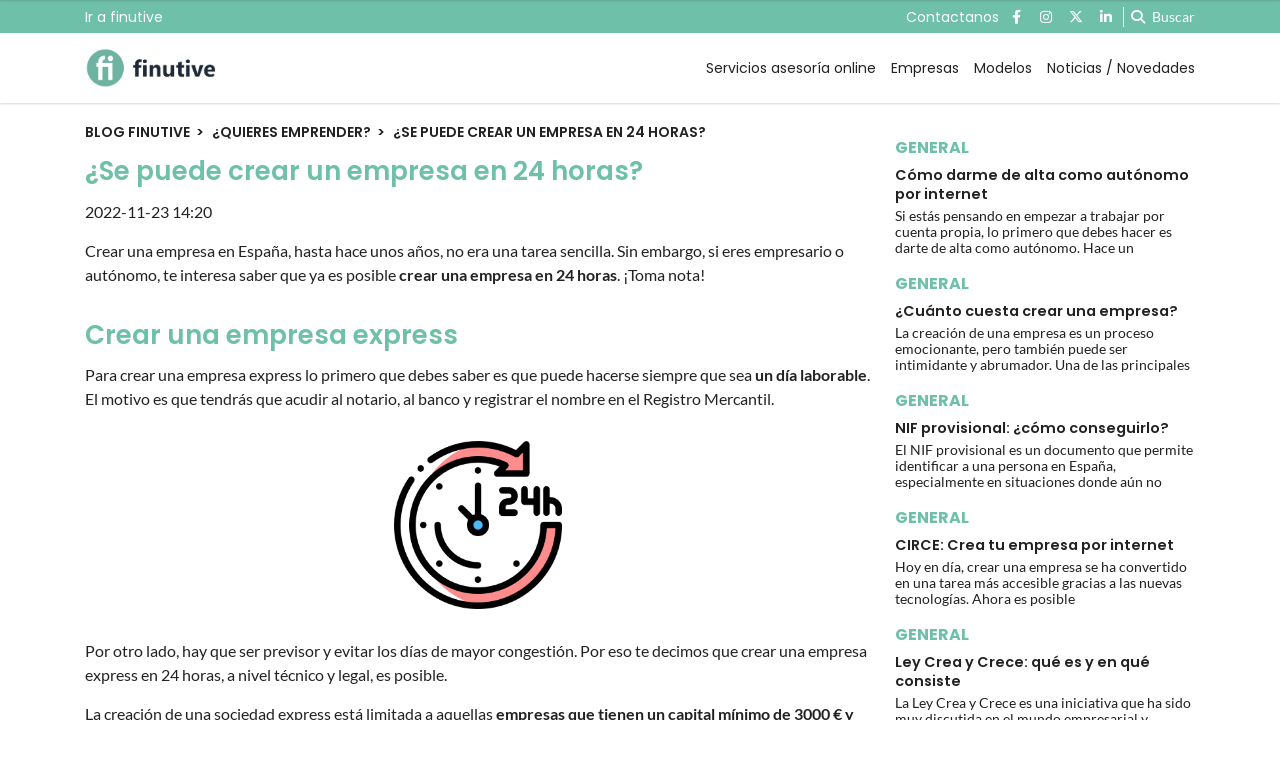

--- FILE ---
content_type: text/html; charset=UTF-8
request_url: https://blog.finutive.com/quieres-emprender/crear-empresa-24-horas/
body_size: 8865
content:
<!DOCTYPE html>
    <html lang="es">
        <head>
            <meta http-equiv="Content-Type" content="text/html; charset=utf-8">
<meta charset="UTF-8">
<meta name="viewport" content="width=device-width, initial-scale=1.0, maximum-scale=3.0, user-scalable=yes" >
<link rel="icon" href="https://blog.finutive.com/embed/e3a93da5192494fc336bee0b33b1b1753100846/finutive-logo-verde-redondo-03?imagick=1&size=35" type="image/png">

<meta name="theme-color" content="#6eb3a1">
<meta name="msapplication-navbutton-color" content="#6eb3a1">
<meta name="apple-mobile-web-app-status-bar-style" content="#6eb3a1">

<link rel="manifest" href="https://blog.finutive.com/web_manifest.json">

<link rel="canonical" href="https://blog.finutive.com/quieres-emprender/crear-empresa-24-horas/">
        <link rel="amphtml" href="https://blog.finutive.com/quieres-emprender/crear-empresa-24-horas/amp/">

<title>≫ Crear empresa en 24 horas | Blog finutive</title>

        <meta name="title" content="≫ Crear empresa en 24 horas" >        <meta name="description" content="Crear una empresa en España, hasta hace unos años, no era una tarea sencilla. Sin embargo, si eres empresario o autónomo, te interesa sab..." >        <meta name="twitter:card" content="summary_large_image" >        <meta name="twitter:url" content="https://blog.finutive.com/quieres-emprender/crear-empresa-24-horas/" >        <meta name="twitter:title" content="≫ Crear empresa en 24 horas" >        <meta name="twitter:description" content="Crear una empresa en España, hasta hace unos años, no era una tarea sencilla. Sin embargo, si eres empresario o autónomo, te interesa sab..." >        <meta name="twitter:image" content="https://blog.finutive.com/embed/7786440a7f73ae046f53270e310671613670324/empty.jpg" >        <meta property="og:type" content="article" >        <meta property="og:locale" content="es_ES" >        <meta property="og:url" content="https://blog.finutive.com/quieres-emprender/crear-empresa-24-horas/" >        <meta property="og:title" content="≫ Crear empresa en 24 horas" >        <meta property="og:description" content="Crear una empresa en España, hasta hace unos años, no era una tarea sencilla. Sin embargo, si eres empresario o autónomo, te interesa sab..." >        <meta property="og:image" content="https://blog.finutive.com/embed/7786440a7f73ae046f53270e310671613670324/empty.jpg" >        <meta property="og:image:width" content="640" >        <meta property="og:image:height" content="480" >        <meta property="og:site_name" content="Blog finutive" >        <meta property="article:published_time" content="2022-11-23T14:20:53+00:00" >        <meta property="article:modified_time" content="2023-02-13T08:21:29+00:00" >        <meta property="article:section" content="¿Quieres emprender?" >    <script type="application/ld+json">[{"@context":"http:\/\/schema.org","@type":"Webpage","@id":"https:\/\/blog.finutive.com\/quieres-emprender\/crear-empresa-24-horas\/#webpage","name":"\u226b Crear empresa en 24 horas","description":"Crear una empresa en Espa\u00f1a, hasta hace unos a\u00f1os, no era una tarea sencilla. Sin embargo, si eres empresario o aut\u00f3nomo, te interesa sab...","datePublished":"2022-11-23T14:11:53+00:00","dateModified":"2023-02-13T08:02:29+00:00","isPartOf":{"@type":"Website","@id":"https:\/\/blog.finutive.com#website"}},{"@context":"http:\/\/schema.org","@type":"NewsArticle","@id":"https:\/\/blog.finutive.com\/quieres-emprender\/crear-empresa-24-horas\/#newsarticle","mainEntityOfPage":{"@type":"WebPage","@id":"https:\/\/blog.finutive.com\/quieres-emprender\/crear-empresa-24-horas\/#webpage"},"headline":"\u226b Crear empresa en 24 horas","description":"Crear una empresa en Espa\u00f1a, hasta hace unos a\u00f1os, no era una tarea sencilla. Sin embargo, si eres empresario o aut\u00f3nomo, te interesa sab...","image":[{"@type":"ImageObject","@id":"https:\/\/blog.finutive.com\/embed\/7786440a7f73ae046f53270e310671613670324\/empty.jpg#image","url":"https:\/\/blog.finutive.com\/embed\/7786440a7f73ae046f53270e310671613670324\/empty.jpg","width":640,"height":480}],"articleSection":"\u00bfQuieres emprender?","wordCount":891,"publisher":{"@type":"Organization","name":"Blog finutive"},"inLanguage":"es_ES","datePublished":"2022-11-23T14:11:53+00:00","dateModified":"2023-02-13T08:02:29+00:00"},{"@context":"http:\/\/schema.org","@type":"BreadcrumbList","@id":"https:\/\/blog.finutive.com\/quieres-emprender\/crear-empresa-24-horas\/#breadcrumb","itemListElement":[{"@type":"ListItem","position":1,"item":{"@type":"Website","@id":"https:\/\/blog.finutive.com\/#website","name":"Blog finutive"}},{"@type":"ListItem","position":2,"item":{"@type":"Webpage","@id":"https:\/\/blog.finutive.com\/quieres-emprender\/#webpage","name":"\u00bfQuieres emprender?"}},{"@type":"ListItem","position":"1","item":{"@type":"Webpage","@id":"https:\/\/blog.finutive.com\/quieres-emprender\/crear-empresa-24-horas\/#webpage","url":"https:\/\/blog.finutive.com\/quieres-emprender\/crear-empresa-24-horas\/","name":"\u226b Crear empresa en 24 horas"}}]}]</script><link rel="preload" href="https://blog.finutive.com/fonts/font-awesome/4.7.0/fontawesome-webfont.woff2?v=5" as="font" crossorigin>

<meta name="robots" content="index, follow">
    
    <link rel="preload" href="https://blog.finutive.com/143065017/css/min.index.css?v=1760975090" as="style">
    <link rel="stylesheet" type="text/css" href="https://blog.finutive.com/143065017/css/min.index.css?v=1760975090">
            <link rel="preload" href="https://blog.finutive.com/143065017/js/min.libraries1.js?v=1760975090" as="script">
        <link rel="preload" href="https://blog.finutive.com/143065017/js/min.libraries2.js?v=1760975090" as="script">
        <link rel="preload" href="https://blog.finutive.com/143065017/js/min.libraries3.js?v=1760975090" as="script">
        <link rel="preload" href="https://blog.finutive.com/143065017/js/min.web.js?v=1760975090" as="script"><script
  id="Cookiebot"
  src="https://consent.cookiebot.com/uc.js"
  data-cbid="0e8fcff3-69ff-4ea4-88d7-fb7857cb0361"
  data-blockingmode="auto"
  type="text/javascript"
></script>
<!-- Google Analytics -->
<script data-cfasync="false">
    function webcc_set_cookie(name, value, days) {
        var expires = "";
        if (days) {
            var date = new Date();
            date.setTime(date.getTime() + (days*24*60*60*1000));
            expires = "; expires=" + date.toUTCString();
        }
        document.cookie = name + "=" + value + expires + "; path=/";
    }
    
    function webcc_get_cookie(name) {
        var nameEQ = name + "=";
        var ca = document.cookie.split(';');
        for(var i=0;i < ca.length;i++) {
            var c = ca[i];
            while (c.charAt(0)==' ') c = c.substring(1,c.length);
            if (c.indexOf(nameEQ) == 0) return c.substring(nameEQ.length,c.length);
        }
        return null;
    }
    
    var _ga_accounts = [ ], _ga_log_events = [ ], _ga_queue = [];
                var ws_u = false;        
        var _ga_accounts = ["G-VJP4M5NVCE"],
            _ga_dimensions_data = {"dimension1":143218840,"dimension2":143142894,"dimension3":0,"dimension4":"2022-11-23","dimension5":"&iquest;Quieres emprender?","dimension6":"","dimension7":""};
        
        if(ws_u !== false){
            _ga_dimensions_data.dimension8 = ws_u;
        }
        
        function _ga_load_analytics(){
            /* Google tag (gtag.js) */
            newElem = document.createElement('script'),
            scriptSet = document.getElementsByTagName('script')[0];
            newElem.async = 1;
            newElem.src = 'https://www.googletagmanager.com/gtag/js?id=' + _ga_accounts[0];
            scriptSet.parentNode.insertBefore(newElem, scriptSet);
        }
        
        function _ga_pageview(page, others){
            /*
            var fieldsObject = { hitType : 'pageview' };
            if(page){
                fieldsObject.page = page;
            }
            if(typeof(others) === 'object'){
                $.each(others, function(k, val){fieldsObject[k] = val;})
            }
            
            _ga_addToQueue([ 'send', fieldsObject ]);
            _ga_log_events.push(['pageview', _ga_accounts[0], fieldsObject]);
                
            for (var i = 1; i < _ga_accounts.length; i++) {
                _ga_addToQueue([ 'ac_' + i + '.send', fieldsObject ]);
                _ga_log_events.push(['pageview', _ga_accounts[i], fieldsObject]);
            }
            */
        }
        
        function _ga_event(cat, acc, lab, val, others){
            if(!cat){
                return false;
            }
            
            var eventData = {
                event_action: acc,
                event_category: cat,
            };
            
            if(lab){
                eventData.event_label = lab;
            }
            if(val){
                eventData.value = val;
            }
            if(typeof others === 'object'){
                $.each(others, function(k, v){eventData[k] = v;});
            }
            
            eventData = {
                ...eventData,
                ..._ga_dimensions_data
            };
            
            _ga_log_events.push([ 'event', eventData ]);
            gtag('event', cat, eventData);
        }
        
        function _ga_config(overrideDimensions, pageviewParams){
            var manualPageview = !!pageviewParams;
            window.dataLayer = window.dataLayer || [ ];
            window.gtag = window.gtag || function(){dataLayer.push(arguments);}
            gtag('js', new Date());
            
            if(overrideDimensions){
                _ga_dimensions_data = overrideDimensions;
            }
            
            var custom_map = Object.keys(_ga_dimensions_data).reduce((cm, key) => {
                cm[key] = key;
                return cm;
            }, {});
            
            for(var i=0; i<_ga_accounts.length; i++){
                var ga_account = _ga_accounts[i],
                    cfg = { custom_map };
                
                if(manualPageview === true){
                    cfg.send_page_view = false;
                }
                
                if(ws_u !== false){
                    cfg.user_id = ws_u;
                }
                
                _ga_log_events.push([ 'config:' + ga_account, cfg ]);
                gtag('config', ga_account, {
                    ...cfg,
                    ..._ga_dimensions_data
                });
            }
            
            if(manualPageview === true){
                gtag('event', 'page_view', {
                    ...pageviewParams,
                    ..._ga_dimensions_data
                });
            }
        }
        
                
        _ga_config(null, );
        
                    _ga_load_analytics();</script>


<!-- Global vars -->
<script data-cfasync="false">
    var _ws_global = {
        mobile   : ((window.innerWidth > 0) ? window.innerWidth : screen.width) < 768,
        cms      : 143065017,
        develop  : 0 === 1,
        lang     : 'es',
        base_url : 'https://blog.finutive.com',
        cdn_url  : 'https://blog.finutive.com',
        blazy    : false,
        sensible : 0 === 1
    }
    var cms_id    = _ws_global.cms,
        base_path = _ws_global.base_url,
        user_country = 'US';
            var article_id = 143218840;</script>
    <script data-cfasync="false">
        var googletag = {"cmd":[ ]},
            dfp_slots = [ ];
    </script>
            </head>
        <body class="ptype-article pid-143218840">
                        
            
<header class="">
            <div class="top-header ">
            <div class="container">
                <div class="row">
                    <div class="col-sm-12 top-header-container">
                        <div class="tp-links">
                                                                <div class="tp-link">
                                        <a href="https://gestoria.finutive.com" target="_blank" rel="">Ir a finutive</a>
                                    </div>
                                                            </div>                        <div class="tp-rrss">
                                                            <div class="tp-right-links">
                                                                                <div class="tp-link">
                                                <a rel="nofollow" target="_blank" href="tel:911976579">
                                                    Contactanos                                                </a>
                                            </div>                                </div>                            <div class="tp-rrss-box">
                                                                        <a rel="nofollow" target="_blank" href="https://www.facebook.com/finutive">
                                            <i class="fab fa-facebook-f"></i>
                                        </a>                                        <a rel="nofollow" target="_blank" href="https://www.instagram.com/finutive">
                                            <i class="fab fa-instagram"></i>
                                        </a>                                        <a rel="nofollow" target="_blank" href="https://x.com/finutive">
                                            <i class="fab fa-x-twitter"></i>
                                        </a>                                        <a rel="nofollow" target="_blank" href="https://www.linkedin.com/company/finutive">
                                            <i class="fab fa-linkedin-in"></i>
                                        </a>                            </div>
                            
                            <div class="bt-search">
                                <i class="fa fa-search" aria-hidden="true"></i>
                                <p>Buscar</p>
                            </div>
                        </div>
                    </div>
                </div>
            </div>
        </div>    <div class="main-header">
        <div class="container">
            <div class="row">
                <div class="col-sm-12 main-header-box">
                    <div class="menu-header-mobile"></div>
                    <div class="icon-menu">
                        <span></span>
                        <span></span>
                        <span></span>
                    </div>                            
                            <a class="logo-left" href="/">
                                <img src="https://cdnccblogfinutive.webintra.net/embed/30793b2a36b82e7e532b8d1648e71a60301ed1753365807/finutive-black-logo.png" width="137px" height="40px"  alt="Blog finutive">
                            </a>                    <div class="right-box">
                        <nav>
                        <ul>                                <li>
                                    <a href="https://gestoria.finutive.com" 
                                    target="_self"
                                                                                                        >Servicios asesoría online</a>
                                                                    </li>                                <li>
                                    <a href="/empresas/" 
                                    target="_self"
                                                                                                        >Empresas</a>
                                                                    </li>                                <li>
                                    <a href="/modelos-importantes/" 
                                    target="_self"
                                                                                                        >Modelos</a>
                                                                    </li>                                <li>
                                    <a href="/noticias-novedades/" 
                                    target="_self"
                                                                                                        >Noticias / Novedades</a>
                                                                    </li>                        </ul>
                        </nav>
                        
                                            </div>
                </div>
            </div>
        </div>
    </div>
    
    <div class="search">
        <div class="container">
            <div class="bt-close-search">
                <span></span>
                <span></span>
            </div>
            <div class="flexible">
                <input type="text" placeholder="Buscar">
            </div>
        </div>
    </div>
</header>

<div class="header-height "></div>            <div class="main">
<section class="article">
    <div class="container">
        <div class="col-container">
            <div class="col-left">
                <div class="header">
                    <div class="breadcrumb">
                                                    <a href="/" class="article-category">Blog finutive</a>                            <a href="/quieres-emprender/" class="article-category">¿Quieres emprender?</a>                            <a href="https://blog.finutive.com/quieres-emprender/crear-empresa-24-horas/" class="article-category">¿Se puede crear un empresa en 24 horas?</a>                    </div>
                    
                    <h1 class="title">¿Se puede crear un empresa en 24 horas?</h1>                    <div class="properties">                            <span class="date ">
                                2022-11-23 14:20                            </span>                    </div>
                </div>
                
                                
                <div class="article-body">
                    <p>Crear una empresa en España, hasta hace unos años, no era una tarea sencilla. Sin embargo, si eres empresario o autónomo, te interesa saber que ya es posible <strong>crear una empresa en 24 horas</strong>. ¡Toma nota!</p><h2>Crear una empresa express</h2><p>Para crear una empresa express lo primero que debes saber es que puede hacerse siempre que sea<strong> un día laborable</strong>. El motivo es que tendrás que acudir al notario, al banco y registrar el nombre en el Registro Mercantil.</p><p><img class="wp-image-7087 alignleft" src="https://cdnccblogfinutive.webintra.net/embed/f75158d56f051241a56929f067ece2c877e1753103063/24-hours" alt="" width="168" height="168" />Por otro lado, hay que ser previsor y evitar los días de mayor congestión. Por eso te decimos que crear una empresa express en 24 horas, a nivel técnico y legal, es posible.</p><p>La creación de una sociedad express está limitada a aquellas <strong>empresas que tienen un capital mínimo de 3000 € y un máximo de 3100 €</strong>. ¿Esto qué quiere decir? Que solo se pueden acoger a esta vía rápida aquellos empresarios que pretenden abrir una Sociedad Limitada Nueva Empresa o una Sociedad Limitada.</p><p>¿Qué coste tiene crear una empresa express? Según el Real Decreto 13/2010, se establece un gasto total de 100 euros para los trámites de creación de actividad. No obstante, aquí solo se incluyen los gastos de notaría, que no deberían superar los 60 euros, y los del Registro Mercantil, donde tampoco se deberían superar los 40 euros. Esto es así siempre que se utilicen unos <strong>estatutos predeterminados por el Ministerio de Justicia</strong> para la constitución.</p><p>Eso sí, <strong>a estos 100 € se añade el capital inicial de la sociedad y otros gastos derivados del comienzo de la actividad empresarial.</strong> Además, cabe destacar que esta norma elimina el pago del Impuesto de Operaciones Societarias en la constitución de sociedades limitadas (el 1 % del aporte económico a la sociedad).</p><h3>Crear una empresa <em>online </em>en 24 horas</h3><p>La digitalización favorece comunicaciones más rápidas y esto nos permite agilizar ciertos trámites con la Administración. Así, las sedes electrónicas de las diferentes instituciones nos permiten obtener documentos y certificaciones de manera telemática.</p><p>Para crear una empresa <em>online </em>en 24 horas <strong>es necesario realizar 3 pasos</strong>:</p><img class="aligncenter wp-image-7088 size-large" src="https://cdnccblogfinutive.webintra.net/embed/55f4b486bc51fe08dea86542f0511753103065/pasos-crear-empresa-24-horas-finutive-asesoria-online" alt="" width="640" height="147" /><h4>1. Registrar la empresa</h4><p>Dirígete a cualquiera de los Puntos de Atención al Emprendedor (PAE). En ellos se facilita la creación de una SLNE y gestionan el Documento Único Electrónico o DUE.</p><p><strong>El DUE es un documento donde se incluye toda la información que se debe enviar a la Administración para abrir una empresa</strong>. Entre otra documentación, se incluirá la declaración censal, el registro del nombre de la empresa y, por supuesto, el alta como trabajador autónomo.</p><p>El DUE es uno de los grandes avances para poder agilizar de manera notoria el registro de una empresa en 24 horas.</p><h4>2. Abrir una cuenta bancaria</h4><p>No es una cuenta corriente sin más. Es necesario <strong>abrir una cuenta a nombre de la empresa donde se depositará el capital social necesario</strong> para comenzar la actividad. Este trámite puede realizarse con cierta rapidez si se es previsor y se ha concertado una cita previa con el director de la sucursal. También puedes aventurarte a acudir a la oficina bancaria sin cita y, si no hay muchos clientes, también será rápido.</p><p>La ventaja es que este trámite<strong> no tiene ningún tipo de coste.</strong></p><p>No obstante, antes de abrir una cuenta bancaria es necesario que recopiles información acerca de las condiciones y ventajas que ofrecen las distintas entidades. De esta manera, podrás realizar una<strong> elección a la medida de tu negocio</strong> y de tus objetivos a largo o medio plazo.</p><h4>3. Acta notarial</h4><p>Una vez que contamos con el documento del Registro Mercantil, una cuenta bancaria y su correspondiente certificado que indica que hemos depositado el capital social, ya estamos más cerca de tener la empresa.</p><p>Para ello, debemos <strong>acudir a un notario que se encargará de dejar constancia del comienzo de la actividad </strong>mediante un acta notarial. Este realiza tanto la redacción como la lectura de la escritura del acta de constitución de la empresa.</p><p>Es imprescindible <strong>acudir a esta cita con la documentación previa y el DNI de cada uno de los socios</strong>. Solo de este modo el notario puede redactar el acta de constitución empresarial y dar fe con su rúbrica.</p><p>Una vez que se ha superado este trámite, la empresa está creada.</p><h2>Sociedad express</h2><p><strong>Si el capital social que se aporta en la creación de la sociedad express supera los 30 000 euros</strong>, las tasas variarán. Así, pasaremos de crear una sociedad express en 24 horas a 5 días. Además, a nivel económico pasaremos de desembolsar unos 100 € a abonar en concepto de tasas unos 250 €. Se repartiría de la siguiente manera: el notario percibirá, en este caso, 150 euros y el registrador 100 euros.</p><p>Como ves, es posible<strong> crear una empresa en 24 horas</strong>, pero si todavía crees que es muy difícil hacerlo por tu cuenta, estás en el lugar indicado. En nuestra <a href="https://gestoria.finutive.com/">gestoria online</a> estamos especializados en todo tipo de trámites para pymes y autónomos. Por lo tanto, si quieres tener tu empresa formalizada en tiempo récord, solo has de contactar con nosotros. Nos encargamos de toda la burocracia para que puedas comenzar tu actividad económica.</p><a href="https://calendly.com/jorgeguilabert/organico-consultoria-gratuita-"><img class="alignleft wp-image-6379 size-full" src="https://cdnccblogfinutive.webintra.net/embed/4a06ffb84740370181fb0f8d1b622e8a11753102817/cita-emprender-finutive-asesoria-online-37-3" alt="" width="4036" height="794" /></a>                </div>
                
                    
                <div class="social">
                    <a class="gae whatsapp" data-ec="share" data-ea="whatsapp" href="whatsapp://send?text=%E2%89%AB%20Crear%20empresa%20en%2024%20horas https%3A%2F%2Fblog.finutive.com%2Fquieres-emprender%2Fcrear-empresa-24-horas%2F%3Futm_source%3Dblog.finutive.com%26utm_medium%3Dshare%26utm_campaign%3Dwhatsapp" target="_blank" rel="nofollow">
                        <i class="fab fa-whatsapp" aria-hidden="true"></i>
                    </a>
                    <a class="gae" data-ec="share" data-ea="facebook" href="https://www.facebook.com/sharer/sharer.php?u=https%3A%2F%2Fblog.finutive.com%2Fquieres-emprender%2Fcrear-empresa-24-horas%2F%3Futm_source%3Dblog.finutive.com%26utm_medium%3Dshare%26utm_campaign%3Dfacebook&t=%E2%89%AB%20Crear%20empresa%20en%2024%20horas" target="_blank" rel="nofollow">
                        <i class="fab fa-facebook-f" aria-hidden="true"></i>
                    </a>
                    <a class="gae" data-ec="share" data-ea="twitter" href="https://x.com/intent/post?text=%E2%89%AB%20Crear%20empresa%20en%2024%20horas&url=https%3A%2F%2Fblog.finutive.com%2Fquieres-emprender%2Fcrear-empresa-24-horas%2F%3Futm_source%3Dblog.finutive.com%26utm_medium%3Dshare%26utm_campaign%3Dtwitter" target="_blank" rel="nofollow">
                        <i class="fab fa-x-twitter" aria-hidden="true"></i>
                    </a>
                    <a class="gae" data-ec="share" data-ea="linkedin" href="https://www.linkedin.com/shareArticle?mini=true&url=https%3A%2F%2Fblog.finutive.com%2Fquieres-emprender%2Fcrear-empresa-24-horas%2F%3Futm_source%3Dblog.finutive.com%26utm_medium%3Dshare%26utm_campaign%3Dlinkedin&title=%E2%89%AB%20Crear%20empresa%20en%2024%20horas" target="_blank" rel="nofollow">
                        <i class="fab fa-linkedin-in" aria-hidden="true"></i>
                    </a>
                </div>
                
                            </div>
            <div class="col-right">                        <div class="webslots" data-c="4f8cf9b7c4f3ccf"></div>                    <div class="more-read-articles">
                        <h6 class="hl2"></h6>
                        <div
                            data-list="452049d8b2"
                            class="cc-recirculation sync-load"
                        >    <article class="no-image">
        <div class="art-info">
            <a class="art-section" href="/general/"><h6>General</h6></a>
            <a class="art-title" href="/general/alta-autonomo-internet/">
                <h3>Cómo darme de alta como autónomo por internet</h3>
                <p>Si estás pensando en empezar a trabajar por cuenta propia, lo primero que debes hacer es darte de alta como autónomo. Hace un</p>
            </a>
                    </div>
    </article>    <article class="no-image">
        <div class="art-info">
            <a class="art-section" href="/general/"><h6>General</h6></a>
            <a class="art-title" href="/general/cuanto-cuesta-crear-una-empresa/">
                <h3>¿Cuánto cuesta crear una empresa?</h3>
                <p>La creación de una empresa es un proceso emocionante, pero también puede ser intimidante y abrumador. Una de las principales </p>
            </a>
                    </div>
    </article>    <article class="no-image">
        <div class="art-info">
            <a class="art-section" href="/general/"><h6>General</h6></a>
            <a class="art-title" href="/general/nif-provisional-como-conseguirlo/">
                <h3>NIF provisional: ¿cómo conseguirlo?</h3>
                <p>El NIF provisional es un documento que permite identificar a una persona en España, especialmente en situaciones donde aún no</p>
            </a>
                    </div>
    </article>    <article class="no-image">
        <div class="art-info">
            <a class="art-section" href="/general/"><h6>General</h6></a>
            <a class="art-title" href="/general/crear-empresa-online-circe/">
                <h3>CIRCE: Crea tu empresa por internet</h3>
                <p>Hoy en día, crear una empresa se ha convertido en una tarea más accesible gracias a las nuevas tecnologías. Ahora es posible </p>
            </a>
                    </div>
    </article>    <article class="no-image">
        <div class="art-info">
            <a class="art-section" href="/general/"><h6>General</h6></a>
            <a class="art-title" href="/general/ley-crea-y-crece/">
                <h3>Ley Crea y Crece: qué es y en qué consiste</h3>
                <p>La Ley Crea y Crece es una iniciativa que ha sido muy discutida en el mundo empresarial y financiero. Desde su anuncio en 202</p>
            </a>
                    </div>
    </article>    <article class="no-image">
        <div class="art-info">
            <a class="art-section" href="/general/"><h6>General</h6></a>
            <a class="art-title" href="/general/base-cotizacion-autonomos/">
                <h3>Base de cotización para autónomos en 2023</h3>
                <p>Ser autónomo en España puede ser un camino lleno de desafíos y recompensas, y una de las decisiones más importantes que debes</p>
            </a>
                    </div>
    </article>                        </div>
                    </div>            </div>
        </div>
    </div>
</section>

<div class="ga_scroll_limit"></div>

<section class="list article-related">
    <div class="container">
        <div class="row">
            <div class="col-12">
                <span class="article-related-title">Artículos relacionados</span>
            </div>
        </div>
    </div>        <div
            data-list="767c8b1440"
            class="cc-recirculation sync-load"
        >    <section class="list">
        <div class="container">
                                <div class="row">                <div class="col-12 col-md-4">
                    <article class="no-image" data-time="1675765952000000" data-id="143218864">
                        <div class="art-info">
                            <a class="art-section" href="/quieres-emprender/"><h6>¿Quieres emprender?</h6></a>
                            <a class="art-title" href="/quieres-emprender/solicitar-licencia-apertura/"><h3>¿Cómo solicitar una licencia de apertura?</h3></a>
                                                        <p class="art-subtitle">¿Quieres tener un local público para ofrecer tus servicios o productos? Una vez que te has dado de alta como autónomo o has c</p>
                        </div>
                    </article>
                </div>                <div class="col-12 col-md-4">
                    <article class="no-image" data-time="1675260399000000" data-id="143218861">
                        <div class="art-info">
                            <a class="art-section" href="/quieres-emprender/"><h6>¿Quieres emprender?</h6></a>
                            <a class="art-title" href="/quieres-emprender/requisitos-para-crear-una-empresa/"><h3>Requisitos para crear una empresa</h3></a>
                                                        <p class="art-subtitle">Una buena idea y un producto revolucionario no bastan para crear una empresa. Si quieres que tu negocio esté en regla, debes </p>
                        </div>
                    </article>
                </div>                <div class="col-12 col-md-4">
                    <article class="no-image" data-time="1673958707000000" data-id="143218854">
                        <div class="art-info">
                            <a class="art-section" href="/quieres-emprender/"><h6>¿Quieres emprender?</h6></a>
                            <a class="art-title" href="/quieres-emprender/capitalizar-el-paro/"><h3>Capitalizar el paro: Todo lo que necesitas saber</h3></a>
                                                        <p class="art-subtitle">¿Qué significa capitalizar el paro?La capitalización del paro es simplemente el adelantamiento de las cuotas que tenemos pend</p>
                        </div>
                    </article>
                </div>                        </div>                    <div class="row">                <div class="col-12 col-md-4">
                    <article class="no-image" data-time="1670863654000000" data-id="143218844">
                        <div class="art-info">
                            <a class="art-section" href="/quieres-emprender/"><h6>¿Quieres emprender?</h6></a>
                            <a class="art-title" href="/quieres-emprender/autonomo-o-sl-que-decidir/"><h3>Autónomo o SL, ¿qué decidir?</h3></a>
                                                        <p class="art-subtitle">Autónomo o SL, ¿qué dedicir? Si vas a emprender y trabajar por cuenta propia para desarrollar tu proyecto, debes tomar una de</p>
                        </div>
                    </article>
                </div>                <div class="col-12 col-md-4">
                    <article class="no-image" data-time="1669213253000000" data-id="143218840">
                        <div class="art-info">
                            <a class="art-section" href="/quieres-emprender/"><h6>¿Quieres emprender?</h6></a>
                            <a class="art-title" href="/quieres-emprender/crear-empresa-24-horas/"><h3>¿Se puede crear un empresa en 24 horas?</h3></a>
                                                        <p class="art-subtitle">Crear una empresa en España, hasta hace unos años, no era una tarea sencilla. Sin embargo, si eres empresario o autónomo, te </p>
                        </div>
                    </article>
                </div>                <div class="col-12 col-md-4">
                    <article class="no-image" data-time="1663062984000000" data-id="143218823">
                        <div class="art-info">
                            <a class="art-section" href="/quieres-emprender/"><h6>¿Quieres emprender?</h6></a>
                            <a class="art-title" href="/quieres-emprender/estudio-desafios-emprender/"><h3>Los desafíos del ecosistema emprendedor en España</h3></a>
                                                        <p class="art-subtitle">Ser autónomo y fundar tu propia empresa en España nunca fue tarea sencilla. Sin embargo, como en casi todos los ámbitos, el e</p>
                        </div>
                    </article>
                </div>                        </div>                    <div class="row">                <div class="col-12 col-md-4">
                    <article class="no-image" data-time="1645694292000000" data-id="143218732">
                        <div class="art-info">
                            <a class="art-section" href="/quieres-emprender/"><h6>¿Quieres emprender?</h6></a>
                            <a class="art-title" href="/quieres-emprender/apps-emprendedores-2022/"><h3>Las APPS que todo emprendedor debe tener en 2022</h3></a>
                                                        <p class="art-subtitle">Si eres emprendedor, te gustará saber cuáles son las mejores apps que te ayudarán a aumentar tu productividad, ahorrar tiempo y ser más organizado.</p>
                        </div>
                    </article>
                </div>                <div class="col-12 col-md-4">
                    <article class="no-image" data-time="1636020249000000" data-id="143218625">
                        <div class="art-info">
                            <a class="art-section" href="/quieres-emprender/"><h6>¿Quieres emprender?</h6></a>
                            <a class="art-title" href="/quieres-emprender/registro-de-marca-o-patente/"><h3>Registro de marca o patente, ¿qué me conviene más?</h3></a>
                                                        <p class="art-subtitle">No es inusual tener dudas a la hora de proteger nuestros activos intangibles. ¿Qué vía elegir, la del Registro de Marca o la de la Patente?</p>
                        </div>
                    </article>
                </div>                <div class="col-12 col-md-4">
                    <article class="no-image" data-time="1633943819000000" data-id="143218590">
                        <div class="art-info">
                            <a class="art-section" href="/quieres-emprender/"><h6>¿Quieres emprender?</h6></a>
                            <a class="art-title" href="/quieres-emprender/crear-empresa-1-euro/"><h3>¿Se puede crear una empresa desde 1€?</h3></a>
                                                        <p class="art-subtitle">El pasado 27 de julio se aprobó el Anteproyecto de Ley de Creación y Crecimiento de Empresas, con el objetivo de impulsar el emprendimiento en España</p>
                        </div>
                    </article>
                </div>                </div>        </div>
    </section>        </div></section>        </div>
        
<footer class="cms-143065017 ">
    <div class="container">
        <div class="row">
            <div class="col-12 main-footer">                <div class="mf-rrss">
                                                <a rel="nofollow" target="_blank" href="https://www.facebook.com/finutive">
                                <i class="fab fa-facebook-f"></i>
                            </a>                            <a rel="nofollow" target="_blank" href="https://www.instagram.com/finutive">
                                <i class="fab fa-instagram"></i>
                            </a>                            <a rel="nofollow" target="_blank" href="https://x.com/finutive">
                                <i class="fab fa-x-twitter"></i>
                            </a>                            <a rel="nofollow" target="_blank" href="https://www.linkedin.com/company/finutive">
                                <i class="fab fa-linkedin-in"></i>
                            </a>                </div>
                <div class="mf-menu">
                    <nav>
                                                    <a href="/autonomos/" 
                                target="_self" 
                                                            >Autónomos</a>                            <a href="/juridico/" 
                                target="_self" 
                                                            >Jurídico</a>                            <a href="/laboral/" 
                                target="_self" 
                                                            >Laboral</a>                            <a href="/quieres-emprender/" 
                                target="_self" 
                                                            >¿Quieres emprender?</a>                    </nav>
                </div>
            </div>
        </div>
        <div class="row">
            <div class="col-12 sub-footer">
                <div>
                                            <a  href="/politica-privacidad/" 
                            target="_self" 
                                                    >Política de privacidad</a>                        <a  href="/politica-cookies/" 
                            target="_self" 
                                                    >Política de cookies</a>                </div>
                <span>©Blog finutive 2026</span>
            </div>
        </div>
    </div>
</footer>        <script data-cfasync="false" src="https://blog.finutive.com/143065017/js/min.libraries1.js?v=1760975090"></script>
        <script data-cfasync="false" src="https://blog.finutive.com/143065017/js/min.libraries2.js?v=1760975090"></script>
        <script data-cfasync="false" src="https://blog.finutive.com/143065017/js/min.libraries3.js?v=1760975090"></script>
        <script data-cfasync="false" src="https://blog.finutive.com/143065017/js/min.web.js?v=1760975090"></script>    </body>
</html>

--- FILE ---
content_type: text/css;charset=UTF-8
request_url: https://blog.finutive.com/143065017/css/min.index.css?v=1760975090
body_size: 43332
content:
@-ms-viewport{width:device-width}html{-webkit-box-sizing:border-box;box-sizing:border-box;-ms-overflow-style:scrollbar}*,*::before,*::after{-webkit-box-sizing:border-box;box-sizing:border-box}.container{position:relative;margin-left:auto;margin-right:auto;padding-right:15px;padding-left:15px}@media (min-width:576px){.container{padding-right:15px;padding-left:15px}}@media (min-width:768px){.container{padding-right:15px;padding-left:15px}}@media (min-width:992px){.container{padding-right:15px;padding-left:15px}}@media (min-width:1200px){.container{padding-right:15px;padding-left:15px}}@media (min-width:576px){.container{width:540px;max-width:100%}}@media (min-width:768px){.container{width:720px;max-width:100%}}@media (min-width:992px){.container{width:960px;max-width:100%}}@media (min-width:1200px){.container{width:1140px;max-width:100%}}.container-fluid{position:relative;margin-left:auto;margin-right:auto;padding-right:15px;padding-left:15px}@media (min-width:576px){.container-fluid{padding-right:15px;padding-left:15px}}@media (min-width:768px){.container-fluid{padding-right:15px;padding-left:15px}}@media (min-width:992px){.container-fluid{padding-right:15px;padding-left:15px}}@media (min-width:1200px){.container-fluid{padding-right:15px;padding-left:15px}}.row{display:-webkit-box;display:-webkit-flex;display:-ms-flexbox;display:flex;-webkit-flex-wrap:wrap;-ms-flex-wrap:wrap;flex-wrap:wrap;margin-right:-15px;margin-left:-15px}@media (min-width:576px){.row{margin-right:-15px;margin-left:-15px}}@media (min-width:768px){.row{margin-right:-15px;margin-left:-15px}}@media (min-width:992px){.row{margin-right:-15px;margin-left:-15px}}@media (min-width:1200px){.row{margin-right:-15px;margin-left:-15px}}.no-gutters{margin-right:0;margin-left:0}.no-gutters>.col,.no-gutters>[class*="col-"]{padding-right:0;padding-left:0}.col-1,.col-2,.col-3,.col-4,.col-5,.col-6,.col-7,.col-8,.col-9,.col-10,.col-11,.col-12,.col,.col-sm-1,.col-sm-2,.col-sm-3,.col-sm-4,.col-sm-5,.col-sm-6,.col-sm-7,.col-sm-8,.col-sm-9,.col-sm-10,.col-sm-11,.col-sm-12,.col-sm,.col-md-1,.col-md-2,.col-md-3,.col-md-4,.col-md-5,.col-md-6,.col-md-7,.col-md-8,.col-md-9,.col-md-10,.col-md-11,.col-md-12,.col-md,.col-lg-1,.col-lg-2,.col-lg-3,.col-lg-4,.col-lg-5,.col-lg-6,.col-lg-7,.col-lg-8,.col-lg-9,.col-lg-10,.col-lg-11,.col-lg-12,.col-lg,.col-xl-1,.col-xl-2,.col-xl-3,.col-xl-4,.col-xl-5,.col-xl-6,.col-xl-7,.col-xl-8,.col-xl-9,.col-xl-10,.col-xl-11,.col-xl-12,.col-xl{position:relative;width:100%;min-height:1px;padding-right:15px;padding-left:15px}@media (min-width:576px){.col-1,.col-2,.col-3,.col-4,.col-5,.col-6,.col-7,.col-8,.col-9,.col-10,.col-11,.col-12,.col,.col-sm-1,.col-sm-2,.col-sm-3,.col-sm-4,.col-sm-5,.col-sm-6,.col-sm-7,.col-sm-8,.col-sm-9,.col-sm-10,.col-sm-11,.col-sm-12,.col-sm,.col-md-1,.col-md-2,.col-md-3,.col-md-4,.col-md-5,.col-md-6,.col-md-7,.col-md-8,.col-md-9,.col-md-10,.col-md-11,.col-md-12,.col-md,.col-lg-1,.col-lg-2,.col-lg-3,.col-lg-4,.col-lg-5,.col-lg-6,.col-lg-7,.col-lg-8,.col-lg-9,.col-lg-10,.col-lg-11,.col-lg-12,.col-lg,.col-xl-1,.col-xl-2,.col-xl-3,.col-xl-4,.col-xl-5,.col-xl-6,.col-xl-7,.col-xl-8,.col-xl-9,.col-xl-10,.col-xl-11,.col-xl-12,.col-xl{padding-right:15px;padding-left:15px}}@media (min-width:768px){.col-1,.col-2,.col-3,.col-4,.col-5,.col-6,.col-7,.col-8,.col-9,.col-10,.col-11,.col-12,.col,.col-sm-1,.col-sm-2,.col-sm-3,.col-sm-4,.col-sm-5,.col-sm-6,.col-sm-7,.col-sm-8,.col-sm-9,.col-sm-10,.col-sm-11,.col-sm-12,.col-sm,.col-md-1,.col-md-2,.col-md-3,.col-md-4,.col-md-5,.col-md-6,.col-md-7,.col-md-8,.col-md-9,.col-md-10,.col-md-11,.col-md-12,.col-md,.col-lg-1,.col-lg-2,.col-lg-3,.col-lg-4,.col-lg-5,.col-lg-6,.col-lg-7,.col-lg-8,.col-lg-9,.col-lg-10,.col-lg-11,.col-lg-12,.col-lg,.col-xl-1,.col-xl-2,.col-xl-3,.col-xl-4,.col-xl-5,.col-xl-6,.col-xl-7,.col-xl-8,.col-xl-9,.col-xl-10,.col-xl-11,.col-xl-12,.col-xl{padding-right:15px;padding-left:15px}}@media (min-width:992px){.col-1,.col-2,.col-3,.col-4,.col-5,.col-6,.col-7,.col-8,.col-9,.col-10,.col-11,.col-12,.col,.col-sm-1,.col-sm-2,.col-sm-3,.col-sm-4,.col-sm-5,.col-sm-6,.col-sm-7,.col-sm-8,.col-sm-9,.col-sm-10,.col-sm-11,.col-sm-12,.col-sm,.col-md-1,.col-md-2,.col-md-3,.col-md-4,.col-md-5,.col-md-6,.col-md-7,.col-md-8,.col-md-9,.col-md-10,.col-md-11,.col-md-12,.col-md,.col-lg-1,.col-lg-2,.col-lg-3,.col-lg-4,.col-lg-5,.col-lg-6,.col-lg-7,.col-lg-8,.col-lg-9,.col-lg-10,.col-lg-11,.col-lg-12,.col-lg,.col-xl-1,.col-xl-2,.col-xl-3,.col-xl-4,.col-xl-5,.col-xl-6,.col-xl-7,.col-xl-8,.col-xl-9,.col-xl-10,.col-xl-11,.col-xl-12,.col-xl{padding-right:15px;padding-left:15px}}@media (min-width:1200px){.col-1,.col-2,.col-3,.col-4,.col-5,.col-6,.col-7,.col-8,.col-9,.col-10,.col-11,.col-12,.col,.col-sm-1,.col-sm-2,.col-sm-3,.col-sm-4,.col-sm-5,.col-sm-6,.col-sm-7,.col-sm-8,.col-sm-9,.col-sm-10,.col-sm-11,.col-sm-12,.col-sm,.col-md-1,.col-md-2,.col-md-3,.col-md-4,.col-md-5,.col-md-6,.col-md-7,.col-md-8,.col-md-9,.col-md-10,.col-md-11,.col-md-12,.col-md,.col-lg-1,.col-lg-2,.col-lg-3,.col-lg-4,.col-lg-5,.col-lg-6,.col-lg-7,.col-lg-8,.col-lg-9,.col-lg-10,.col-lg-11,.col-lg-12,.col-lg,.col-xl-1,.col-xl-2,.col-xl-3,.col-xl-4,.col-xl-5,.col-xl-6,.col-xl-7,.col-xl-8,.col-xl-9,.col-xl-10,.col-xl-11,.col-xl-12,.col-xl{padding-right:15px;padding-left:15px}}.col{-webkit-flex-basis:0%;-ms-flex-preferred-size:0;flex-basis:0%;-webkit-box-flex:1;-webkit-flex-grow:1;-ms-flex-positive:1;flex-grow:1;max-width:100%}.col-auto{-webkit-box-flex:0;-webkit-flex:0 0 auto;-ms-flex:0 0 auto;flex:0 0 auto;width:auto}.col-1{-webkit-box-flex:0;-webkit-flex:0 0 8.333333%;-ms-flex:0 0 8.333333%;flex:0 0 8.333333%;max-width:8.333333%}.col-2{-webkit-box-flex:0;-webkit-flex:0 0 16.666667%;-ms-flex:0 0 16.666667%;flex:0 0 16.666667%;max-width:16.666667%}.col-3{-webkit-box-flex:0;-webkit-flex:0 0 25%;-ms-flex:0 0 25%;flex:0 0 25%;max-width:25%}.col-4{-webkit-box-flex:0;-webkit-flex:0 0 33.333333%;-ms-flex:0 0 33.333333%;flex:0 0 33.333333%;max-width:33.333333%}.col-5{-webkit-box-flex:0;-webkit-flex:0 0 41.666667%;-ms-flex:0 0 41.666667%;flex:0 0 41.666667%;max-width:41.666667%}.col-6{-webkit-box-flex:0;-webkit-flex:0 0 50%;-ms-flex:0 0 50%;flex:0 0 50%;max-width:50%}.col-7{-webkit-box-flex:0;-webkit-flex:0 0 58.333333%;-ms-flex:0 0 58.333333%;flex:0 0 58.333333%;max-width:58.333333%}.col-8{-webkit-box-flex:0;-webkit-flex:0 0 66.666667%;-ms-flex:0 0 66.666667%;flex:0 0 66.666667%;max-width:66.666667%}.col-9{-webkit-box-flex:0;-webkit-flex:0 0 75%;-ms-flex:0 0 75%;flex:0 0 75%;max-width:75%}.col-10{-webkit-box-flex:0;-webkit-flex:0 0 83.333333%;-ms-flex:0 0 83.333333%;flex:0 0 83.333333%;max-width:83.333333%}.col-11{-webkit-box-flex:0;-webkit-flex:0 0 91.666667%;-ms-flex:0 0 91.666667%;flex:0 0 91.666667%;max-width:91.666667%}.col-12{-webkit-box-flex:0;-webkit-flex:0 0 100%;-ms-flex:0 0 100%;flex:0 0 100%;max-width:100%}.pull-0{right:auto}.pull-1{right:8.333333%}.pull-2{right:16.666667%}.pull-3{right:25%}.pull-4{right:33.333333%}.pull-5{right:41.666667%}.pull-6{right:50%}.pull-7{right:58.333333%}.pull-8{right:66.666667%}.pull-9{right:75%}.pull-10{right:83.333333%}.pull-11{right:91.666667%}.pull-12{right:100%}.push-0{left:auto}.push-1{left:8.333333%}.push-2{left:16.666667%}.push-3{left:25%}.push-4{left:33.333333%}.push-5{left:41.666667%}.push-6{left:50%}.push-7{left:58.333333%}.push-8{left:66.666667%}.push-9{left:75%}.push-10{left:83.333333%}.push-11{left:91.666667%}.push-12{left:100%}.offset-1{margin-left:8.333333%}.offset-2{margin-left:16.666667%}.offset-3{margin-left:25%}.offset-4{margin-left:33.333333%}.offset-5{margin-left:41.666667%}.offset-6{margin-left:50%}.offset-7{margin-left:58.333333%}.offset-8{margin-left:66.666667%}.offset-9{margin-left:75%}.offset-10{margin-left:83.333333%}.offset-11{margin-left:91.666667%}@media (min-width:576px){.col-sm{-webkit-flex-basis:0%;-ms-flex-preferred-size:0;flex-basis:0%;-webkit-box-flex:1;-webkit-flex-grow:1;-ms-flex-positive:1;flex-grow:1;max-width:100%}.col-sm-auto{-webkit-box-flex:0;-webkit-flex:0 0 auto;-ms-flex:0 0 auto;flex:0 0 auto;width:auto}.col-sm-1{-webkit-box-flex:0;-webkit-flex:0 0 8.333333%;-ms-flex:0 0 8.333333%;flex:0 0 8.333333%;max-width:8.333333%}.col-sm-2{-webkit-box-flex:0;-webkit-flex:0 0 16.666667%;-ms-flex:0 0 16.666667%;flex:0 0 16.666667%;max-width:16.666667%}.col-sm-3{-webkit-box-flex:0;-webkit-flex:0 0 25%;-ms-flex:0 0 25%;flex:0 0 25%;max-width:25%}.col-sm-4{-webkit-box-flex:0;-webkit-flex:0 0 33.333333%;-ms-flex:0 0 33.333333%;flex:0 0 33.333333%;max-width:33.333333%}.col-sm-5{-webkit-box-flex:0;-webkit-flex:0 0 41.666667%;-ms-flex:0 0 41.666667%;flex:0 0 41.666667%;max-width:41.666667%}.col-sm-6{-webkit-box-flex:0;-webkit-flex:0 0 50%;-ms-flex:0 0 50%;flex:0 0 50%;max-width:50%}.col-sm-7{-webkit-box-flex:0;-webkit-flex:0 0 58.333333%;-ms-flex:0 0 58.333333%;flex:0 0 58.333333%;max-width:58.333333%}.col-sm-8{-webkit-box-flex:0;-webkit-flex:0 0 66.666667%;-ms-flex:0 0 66.666667%;flex:0 0 66.666667%;max-width:66.666667%}.col-sm-9{-webkit-box-flex:0;-webkit-flex:0 0 75%;-ms-flex:0 0 75%;flex:0 0 75%;max-width:75%}.col-sm-10{-webkit-box-flex:0;-webkit-flex:0 0 83.333333%;-ms-flex:0 0 83.333333%;flex:0 0 83.333333%;max-width:83.333333%}.col-sm-11{-webkit-box-flex:0;-webkit-flex:0 0 91.666667%;-ms-flex:0 0 91.666667%;flex:0 0 91.666667%;max-width:91.666667%}.col-sm-12{-webkit-box-flex:0;-webkit-flex:0 0 100%;-ms-flex:0 0 100%;flex:0 0 100%;max-width:100%}.pull-sm-0{right:auto}.pull-sm-1{right:8.333333%}.pull-sm-2{right:16.666667%}.pull-sm-3{right:25%}.pull-sm-4{right:33.333333%}.pull-sm-5{right:41.666667%}.pull-sm-6{right:50%}.pull-sm-7{right:58.333333%}.pull-sm-8{right:66.666667%}.pull-sm-9{right:75%}.pull-sm-10{right:83.333333%}.pull-sm-11{right:91.666667%}.pull-sm-12{right:100%}.push-sm-0{left:auto}.push-sm-1{left:8.333333%}.push-sm-2{left:16.666667%}.push-sm-3{left:25%}.push-sm-4{left:33.333333%}.push-sm-5{left:41.666667%}.push-sm-6{left:50%}.push-sm-7{left:58.333333%}.push-sm-8{left:66.666667%}.push-sm-9{left:75%}.push-sm-10{left:83.333333%}.push-sm-11{left:91.666667%}.push-sm-12{left:100%}.offset-sm-0{margin-left:0%}.offset-sm-1{margin-left:8.333333%}.offset-sm-2{margin-left:16.666667%}.offset-sm-3{margin-left:25%}.offset-sm-4{margin-left:33.333333%}.offset-sm-5{margin-left:41.666667%}.offset-sm-6{margin-left:50%}.offset-sm-7{margin-left:58.333333%}.offset-sm-8{margin-left:66.666667%}.offset-sm-9{margin-left:75%}.offset-sm-10{margin-left:83.333333%}.offset-sm-11{margin-left:91.666667%}}@media (min-width:768px){.col-md{-webkit-flex-basis:0%;-ms-flex-preferred-size:0;flex-basis:0%;-webkit-box-flex:1;-webkit-flex-grow:1;-ms-flex-positive:1;flex-grow:1;max-width:100%}.col-md-auto{-webkit-box-flex:0;-webkit-flex:0 0 auto;-ms-flex:0 0 auto;flex:0 0 auto;width:auto}.col-md-1{-webkit-box-flex:0;-webkit-flex:0 0 8.333333%;-ms-flex:0 0 8.333333%;flex:0 0 8.333333%;max-width:8.333333%}.col-md-2{-webkit-box-flex:0;-webkit-flex:0 0 16.666667%;-ms-flex:0 0 16.666667%;flex:0 0 16.666667%;max-width:16.666667%}.col-md-3{-webkit-box-flex:0;-webkit-flex:0 0 25%;-ms-flex:0 0 25%;flex:0 0 25%;max-width:25%}.col-md-4{-webkit-box-flex:0;-webkit-flex:0 0 33.333333%;-ms-flex:0 0 33.333333%;flex:0 0 33.333333%;max-width:33.333333%}.col-md-5{-webkit-box-flex:0;-webkit-flex:0 0 41.666667%;-ms-flex:0 0 41.666667%;flex:0 0 41.666667%;max-width:41.666667%}.col-md-6{-webkit-box-flex:0;-webkit-flex:0 0 50%;-ms-flex:0 0 50%;flex:0 0 50%;max-width:50%}.col-md-7{-webkit-box-flex:0;-webkit-flex:0 0 58.333333%;-ms-flex:0 0 58.333333%;flex:0 0 58.333333%;max-width:58.333333%}.col-md-8{-webkit-box-flex:0;-webkit-flex:0 0 66.666667%;-ms-flex:0 0 66.666667%;flex:0 0 66.666667%;max-width:66.666667%}.col-md-9{-webkit-box-flex:0;-webkit-flex:0 0 75%;-ms-flex:0 0 75%;flex:0 0 75%;max-width:75%}.col-md-10{-webkit-box-flex:0;-webkit-flex:0 0 83.333333%;-ms-flex:0 0 83.333333%;flex:0 0 83.333333%;max-width:83.333333%}.col-md-11{-webkit-box-flex:0;-webkit-flex:0 0 91.666667%;-ms-flex:0 0 91.666667%;flex:0 0 91.666667%;max-width:91.666667%}.col-md-12{-webkit-box-flex:0;-webkit-flex:0 0 100%;-ms-flex:0 0 100%;flex:0 0 100%;max-width:100%}.pull-md-0{right:auto}.pull-md-1{right:8.333333%}.pull-md-2{right:16.666667%}.pull-md-3{right:25%}.pull-md-4{right:33.333333%}.pull-md-5{right:41.666667%}.pull-md-6{right:50%}.pull-md-7{right:58.333333%}.pull-md-8{right:66.666667%}.pull-md-9{right:75%}.pull-md-10{right:83.333333%}.pull-md-11{right:91.666667%}.pull-md-12{right:100%}.push-md-0{left:auto}.push-md-1{left:8.333333%}.push-md-2{left:16.666667%}.push-md-3{left:25%}.push-md-4{left:33.333333%}.push-md-5{left:41.666667%}.push-md-6{left:50%}.push-md-7{left:58.333333%}.push-md-8{left:66.666667%}.push-md-9{left:75%}.push-md-10{left:83.333333%}.push-md-11{left:91.666667%}.push-md-12{left:100%}.offset-md-0{margin-left:0%}.offset-md-1{margin-left:8.333333%}.offset-md-2{margin-left:16.666667%}.offset-md-3{margin-left:25%}.offset-md-4{margin-left:33.333333%}.offset-md-5{margin-left:41.666667%}.offset-md-6{margin-left:50%}.offset-md-7{margin-left:58.333333%}.offset-md-8{margin-left:66.666667%}.offset-md-9{margin-left:75%}.offset-md-10{margin-left:83.333333%}.offset-md-11{margin-left:91.666667%}}@media (min-width:992px){.col-lg{-webkit-flex-basis:0%;-ms-flex-preferred-size:0;flex-basis:0%;-webkit-box-flex:1;-webkit-flex-grow:1;-ms-flex-positive:1;flex-grow:1;max-width:100%}.col-lg-auto{-webkit-box-flex:0;-webkit-flex:0 0 auto;-ms-flex:0 0 auto;flex:0 0 auto;width:auto}.col-lg-1{-webkit-box-flex:0;-webkit-flex:0 0 8.333333%;-ms-flex:0 0 8.333333%;flex:0 0 8.333333%;max-width:8.333333%}.col-lg-2{-webkit-box-flex:0;-webkit-flex:0 0 16.666667%;-ms-flex:0 0 16.666667%;flex:0 0 16.666667%;max-width:16.666667%}.col-lg-3{-webkit-box-flex:0;-webkit-flex:0 0 25%;-ms-flex:0 0 25%;flex:0 0 25%;max-width:25%}.col-lg-4{-webkit-box-flex:0;-webkit-flex:0 0 33.333333%;-ms-flex:0 0 33.333333%;flex:0 0 33.333333%;max-width:33.333333%}.col-lg-5{-webkit-box-flex:0;-webkit-flex:0 0 41.666667%;-ms-flex:0 0 41.666667%;flex:0 0 41.666667%;max-width:41.666667%}.col-lg-6{-webkit-box-flex:0;-webkit-flex:0 0 50%;-ms-flex:0 0 50%;flex:0 0 50%;max-width:50%}.col-lg-7{-webkit-box-flex:0;-webkit-flex:0 0 58.333333%;-ms-flex:0 0 58.333333%;flex:0 0 58.333333%;max-width:58.333333%}.col-lg-8{-webkit-box-flex:0;-webkit-flex:0 0 66.666667%;-ms-flex:0 0 66.666667%;flex:0 0 66.666667%;max-width:66.666667%}.col-lg-9{-webkit-box-flex:0;-webkit-flex:0 0 75%;-ms-flex:0 0 75%;flex:0 0 75%;max-width:75%}.col-lg-10{-webkit-box-flex:0;-webkit-flex:0 0 83.333333%;-ms-flex:0 0 83.333333%;flex:0 0 83.333333%;max-width:83.333333%}.col-lg-11{-webkit-box-flex:0;-webkit-flex:0 0 91.666667%;-ms-flex:0 0 91.666667%;flex:0 0 91.666667%;max-width:91.666667%}.col-lg-12{-webkit-box-flex:0;-webkit-flex:0 0 100%;-ms-flex:0 0 100%;flex:0 0 100%;max-width:100%}.pull-lg-0{right:auto}.pull-lg-1{right:8.333333%}.pull-lg-2{right:16.666667%}.pull-lg-3{right:25%}.pull-lg-4{right:33.333333%}.pull-lg-5{right:41.666667%}.pull-lg-6{right:50%}.pull-lg-7{right:58.333333%}.pull-lg-8{right:66.666667%}.pull-lg-9{right:75%}.pull-lg-10{right:83.333333%}.pull-lg-11{right:91.666667%}.pull-lg-12{right:100%}.push-lg-0{left:auto}.push-lg-1{left:8.333333%}.push-lg-2{left:16.666667%}.push-lg-3{left:25%}.push-lg-4{left:33.333333%}.push-lg-5{left:41.666667%}.push-lg-6{left:50%}.push-lg-7{left:58.333333%}.push-lg-8{left:66.666667%}.push-lg-9{left:75%}.push-lg-10{left:83.333333%}.push-lg-11{left:91.666667%}.push-lg-12{left:100%}.offset-lg-0{margin-left:0%}.offset-lg-1{margin-left:8.333333%}.offset-lg-2{margin-left:16.666667%}.offset-lg-3{margin-left:25%}.offset-lg-4{margin-left:33.333333%}.offset-lg-5{margin-left:41.666667%}.offset-lg-6{margin-left:50%}.offset-lg-7{margin-left:58.333333%}.offset-lg-8{margin-left:66.666667%}.offset-lg-9{margin-left:75%}.offset-lg-10{margin-left:83.333333%}.offset-lg-11{margin-left:91.666667%}}@media (min-width:1200px){.col-xl{-webkit-flex-basis:0%;-ms-flex-preferred-size:0;flex-basis:0%;-webkit-box-flex:1;-webkit-flex-grow:1;-ms-flex-positive:1;flex-grow:1;max-width:100%}.col-xl-auto{-webkit-box-flex:0;-webkit-flex:0 0 auto;-ms-flex:0 0 auto;flex:0 0 auto;width:auto}.col-xl-1{-webkit-box-flex:0;-webkit-flex:0 0 8.333333%;-ms-flex:0 0 8.333333%;flex:0 0 8.333333%;max-width:8.333333%}.col-xl-2{-webkit-box-flex:0;-webkit-flex:0 0 16.666667%;-ms-flex:0 0 16.666667%;flex:0 0 16.666667%;max-width:16.666667%}.col-xl-3{-webkit-box-flex:0;-webkit-flex:0 0 25%;-ms-flex:0 0 25%;flex:0 0 25%;max-width:25%}.col-xl-4{-webkit-box-flex:0;-webkit-flex:0 0 33.333333%;-ms-flex:0 0 33.333333%;flex:0 0 33.333333%;max-width:33.333333%}.col-xl-5{-webkit-box-flex:0;-webkit-flex:0 0 41.666667%;-ms-flex:0 0 41.666667%;flex:0 0 41.666667%;max-width:41.666667%}.col-xl-6{-webkit-box-flex:0;-webkit-flex:0 0 50%;-ms-flex:0 0 50%;flex:0 0 50%;max-width:50%}.col-xl-7{-webkit-box-flex:0;-webkit-flex:0 0 58.333333%;-ms-flex:0 0 58.333333%;flex:0 0 58.333333%;max-width:58.333333%}.col-xl-8{-webkit-box-flex:0;-webkit-flex:0 0 66.666667%;-ms-flex:0 0 66.666667%;flex:0 0 66.666667%;max-width:66.666667%}.col-xl-9{-webkit-box-flex:0;-webkit-flex:0 0 75%;-ms-flex:0 0 75%;flex:0 0 75%;max-width:75%}.col-xl-10{-webkit-box-flex:0;-webkit-flex:0 0 83.333333%;-ms-flex:0 0 83.333333%;flex:0 0 83.333333%;max-width:83.333333%}.col-xl-11{-webkit-box-flex:0;-webkit-flex:0 0 91.666667%;-ms-flex:0 0 91.666667%;flex:0 0 91.666667%;max-width:91.666667%}.col-xl-12{-webkit-box-flex:0;-webkit-flex:0 0 100%;-ms-flex:0 0 100%;flex:0 0 100%;max-width:100%}.pull-xl-0{right:auto}.pull-xl-1{right:8.333333%}.pull-xl-2{right:16.666667%}.pull-xl-3{right:25%}.pull-xl-4{right:33.333333%}.pull-xl-5{right:41.666667%}.pull-xl-6{right:50%}.pull-xl-7{right:58.333333%}.pull-xl-8{right:66.666667%}.pull-xl-9{right:75%}.pull-xl-10{right:83.333333%}.pull-xl-11{right:91.666667%}.pull-xl-12{right:100%}.push-xl-0{left:auto}.push-xl-1{left:8.333333%}.push-xl-2{left:16.666667%}.push-xl-3{left:25%}.push-xl-4{left:33.333333%}.push-xl-5{left:41.666667%}.push-xl-6{left:50%}.push-xl-7{left:58.333333%}.push-xl-8{left:66.666667%}.push-xl-9{left:75%}.push-xl-10{left:83.333333%}.push-xl-11{left:91.666667%}.push-xl-12{left:100%}.offset-xl-0{margin-left:0%}.offset-xl-1{margin-left:8.333333%}.offset-xl-2{margin-left:16.666667%}.offset-xl-3{margin-left:25%}.offset-xl-4{margin-left:33.333333%}.offset-xl-5{margin-left:41.666667%}.offset-xl-6{margin-left:50%}.offset-xl-7{margin-left:58.333333%}.offset-xl-8{margin-left:66.666667%}.offset-xl-9{margin-left:75%}.offset-xl-10{margin-left:83.333333%}.offset-xl-11{margin-left:91.666667%}}
.owl-carousel,.owl-carousel .owl-item{-webkit-tap-highlight-color:transparent;position:relative}.owl-carousel{display:none;width:100%;z-index:1}.owl-carousel .owl-stage{position:relative;-ms-touch-action:pan-Y;-moz-backface-visibility:hidden}.owl-carousel .owl-stage:after{content:".";display:block;clear:both;visibility:hidden;line-height:0;height:0}.owl-carousel .owl-stage-outer{position:relative;overflow:hidden;-webkit-transform:translate3d(0,0,0)}.owl-carousel .owl-item,.owl-carousel .owl-wrapper{-webkit-backface-visibility:hidden;-moz-backface-visibility:hidden;-ms-backface-visibility:hidden;-webkit-transform:translate3d(0,0,0);-moz-transform:translate3d(0,0,0);-ms-transform:translate3d(0,0,0)}.owl-carousel .owl-item{min-height:1px;float:left;-webkit-backface-visibility:hidden;-webkit-touch-callout:none}.owl-carousel .owl-item img{display:block;width:100%}.owl-carousel .owl-dots.disabled,.owl-carousel .owl-nav.disabled{display:none}.no-js .owl-carousel,.owl-carousel.owl-loaded{display:block}.owl-carousel .owl-dot,.owl-carousel .owl-nav .owl-next,.owl-carousel .owl-nav .owl-prev{cursor:pointer;cursor:hand;-webkit-user-select:none;-khtml-user-select:none;-moz-user-select:none;-ms-user-select:none;user-select:none}.owl-carousel.owl-loading{opacity:0;display:block}.owl-carousel.owl-hidden{opacity:0}.owl-carousel.owl-refresh .owl-item{visibility:hidden}.owl-carousel.owl-drag .owl-item{-webkit-user-select:none;-moz-user-select:none;-ms-user-select:none;user-select:none}.owl-carousel.owl-grab{cursor:move;cursor:grab}.owl-carousel.owl-rtl{direction:rtl}.owl-carousel.owl-rtl .owl-item{float:right}.owl-carousel .animated{animation-duration:1s;animation-fill-mode:both}.owl-carousel .owl-animated-in{z-index:0}.owl-carousel .owl-animated-out{z-index:1}.owl-carousel .fadeOut{animation-name:fadeOut}@keyframes fadeOut{0%{opacity:1}100%{opacity:0}}.owl-height{transition:height .5s ease-in-out}.owl-carousel .owl-item .owl-lazy{opacity:0;transition:opacity .4s ease}.owl-carousel .owl-item img.owl-lazy{transform-style:preserve-3d}.owl-carousel .owl-video-wrapper{position:relative;height:100%;background:#000}.owl-carousel .owl-video-play-icon{position:absolute;height:80px;width:80px;left:50%;top:50%;margin-left:-40px;margin-top:-40px;background:url(owl.video.play.png) no-repeat;cursor:pointer;z-index:1;-webkit-backface-visibility:hidden;transition:transform .1s ease}.owl-carousel .owl-video-play-icon:hover{-ms-transform:scale(1.3,1.3);transform:scale(1.3,1.3)}.owl-carousel .owl-video-playing .owl-video-play-icon,.owl-carousel .owl-video-playing .owl-video-tn{display:none}.owl-carousel .owl-video-tn{opacity:0;height:100%;background-position:center center;background-repeat:no-repeat;background-size:contain;transition:opacity .4s ease}.owl-carousel .owl-video-frame{position:relative;z-index:1;height:100%;width:100%}
.fawdavegandy{color:blue}.fa{font-family:var(--fa-style-family,"Font Awesome 6 Free");font-weight:var(--fa-style,900)}.fa,.fa-brands,.fa-classic,.fa-regular,.fa-sharp,.fa-solid,.fab,.far,.fas{-moz-osx-font-smoothing:grayscale;-webkit-font-smoothing:antialiased;display:var(--fa-display,inline-block);font-style:normal;font-variant:normal;line-height:1;text-rendering:auto}.fa-classic,.fa-regular,.fa-solid,.far,.fas{font-family:"Font Awesome 6 Free"}.fa-brands,.fab{font-family:"Font Awesome 6 Brands"}.fa-1x{font-size:1em}.fa-2x{font-size:2em}.fa-3x{font-size:3em}.fa-4x{font-size:4em}.fa-5x{font-size:5em}.fa-6x{font-size:6em}.fa-7x{font-size:7em}.fa-8x{font-size:8em}.fa-9x{font-size:9em}.fa-10x{font-size:10em}.fa-2xs{font-size:.625em;line-height:.1em;vertical-align:.225em}.fa-xs{font-size:.75em;line-height:.08333em;vertical-align:.125em}.fa-sm{font-size:.875em;line-height:.07143em;vertical-align:.05357em}.fa-lg{font-size:1.25em;line-height:.05em;vertical-align:-.075em}.fa-xl{font-size:1.5em;line-height:.04167em;vertical-align:-.125em}.fa-2xl{font-size:2em;line-height:.03125em;vertical-align:-.1875em}.fa-fw{text-align:center;width:1.25em}.fa-ul{list-style-type:none;margin-left:var(--fa-li-margin,2.5em);padding-left:0}.fa-ul>li{position:relative}.fa-li{left:calc(var(--fa-li-width,2em)*-1);position:absolute;text-align:center;width:var(--fa-li-width,2em);line-height:inherit}.fa-border{border-radius:var(--fa-border-radius,.1em);border:var(--fa-border-width,.08em) var(--fa-border-style,solid) var(--fa-border-color,#eee);padding:var(--fa-border-padding,.2em .25em .15em)}.fa-pull-left{float:left;margin-right:var(--fa-pull-margin,.3em)}.fa-pull-right{float:right;margin-left:var(--fa-pull-margin,.3em)}.fa-beat{-webkit-animation-name:fa-beat;animation-name:fa-beat;-webkit-animation-delay:var(--fa-animation-delay,0s);animation-delay:var(--fa-animation-delay,0s);-webkit-animation-direction:var(--fa-animation-direction,normal);animation-direction:var(--fa-animation-direction,normal);-webkit-animation-duration:var(--fa-animation-duration,1s);animation-duration:var(--fa-animation-duration,1s);-webkit-animation-iteration-count:var(--fa-animation-iteration-count,infinite);animation-iteration-count:var(--fa-animation-iteration-count,infinite);-webkit-animation-timing-function:var(--fa-animation-timing,ease-in-out);animation-timing-function:var(--fa-animation-timing,ease-in-out)}.fa-bounce{-webkit-animation-name:fa-bounce;animation-name:fa-bounce;-webkit-animation-delay:var(--fa-animation-delay,0s);animation-delay:var(--fa-animation-delay,0s);-webkit-animation-direction:var(--fa-animation-direction,normal);animation-direction:var(--fa-animation-direction,normal);-webkit-animation-duration:var(--fa-animation-duration,1s);animation-duration:var(--fa-animation-duration,1s);-webkit-animation-iteration-count:var(--fa-animation-iteration-count,infinite);animation-iteration-count:var(--fa-animation-iteration-count,infinite);-webkit-animation-timing-function:var(--fa-animation-timing,cubic-bezier(.28,.84,.42,1));animation-timing-function:var(--fa-animation-timing,cubic-bezier(.28,.84,.42,1))}.fa-fade{-webkit-animation-name:fa-fade;animation-name:fa-fade;-webkit-animation-iteration-count:var(--fa-animation-iteration-count,infinite);animation-iteration-count:var(--fa-animation-iteration-count,infinite);-webkit-animation-timing-function:var(--fa-animation-timing,cubic-bezier(.4,0,.6,1));animation-timing-function:var(--fa-animation-timing,cubic-bezier(.4,0,.6,1))}.fa-beat-fade,.fa-fade{-webkit-animation-delay:var(--fa-animation-delay,0s);animation-delay:var(--fa-animation-delay,0s);-webkit-animation-direction:var(--fa-animation-direction,normal);animation-direction:var(--fa-animation-direction,normal);-webkit-animation-duration:var(--fa-animation-duration,1s);animation-duration:var(--fa-animation-duration,1s)}.fa-beat-fade{-webkit-animation-name:fa-beat-fade;animation-name:fa-beat-fade;-webkit-animation-iteration-count:var(--fa-animation-iteration-count,infinite);animation-iteration-count:var(--fa-animation-iteration-count,infinite);-webkit-animation-timing-function:var(--fa-animation-timing,cubic-bezier(.4,0,.6,1));animation-timing-function:var(--fa-animation-timing,cubic-bezier(.4,0,.6,1))}.fa-flip{-webkit-animation-name:fa-flip;animation-name:fa-flip;-webkit-animation-delay:var(--fa-animation-delay,0s);animation-delay:var(--fa-animation-delay,0s);-webkit-animation-direction:var(--fa-animation-direction,normal);animation-direction:var(--fa-animation-direction,normal);-webkit-animation-duration:var(--fa-animation-duration,1s);animation-duration:var(--fa-animation-duration,1s);-webkit-animation-iteration-count:var(--fa-animation-iteration-count,infinite);animation-iteration-count:var(--fa-animation-iteration-count,infinite);-webkit-animation-timing-function:var(--fa-animation-timing,ease-in-out);animation-timing-function:var(--fa-animation-timing,ease-in-out)}.fa-shake{-webkit-animation-name:fa-shake;animation-name:fa-shake;-webkit-animation-duration:var(--fa-animation-duration,1s);animation-duration:var(--fa-animation-duration,1s);-webkit-animation-iteration-count:var(--fa-animation-iteration-count,infinite);animation-iteration-count:var(--fa-animation-iteration-count,infinite);-webkit-animation-timing-function:var(--fa-animation-timing,linear);animation-timing-function:var(--fa-animation-timing,linear)}.fa-shake,.fa-spin{-webkit-animation-delay:var(--fa-animation-delay,0s);animation-delay:var(--fa-animation-delay,0s);-webkit-animation-direction:var(--fa-animation-direction,normal);animation-direction:var(--fa-animation-direction,normal)}.fa-spin{-webkit-animation-name:fa-spin;animation-name:fa-spin;-webkit-animation-duration:var(--fa-animation-duration,2s);animation-duration:var(--fa-animation-duration,2s);-webkit-animation-iteration-count:var(--fa-animation-iteration-count,infinite);animation-iteration-count:var(--fa-animation-iteration-count,infinite);-webkit-animation-timing-function:var(--fa-animation-timing,linear);animation-timing-function:var(--fa-animation-timing,linear)}.fa-spin-reverse{--fa-animation-direction:reverse}.fa-pulse,.fa-spin-pulse{-webkit-animation-name:fa-spin;animation-name:fa-spin;-webkit-animation-direction:var(--fa-animation-direction,normal);animation-direction:var(--fa-animation-direction,normal);-webkit-animation-duration:var(--fa-animation-duration,1s);animation-duration:var(--fa-animation-duration,1s);-webkit-animation-iteration-count:var(--fa-animation-iteration-count,infinite);animation-iteration-count:var(--fa-animation-iteration-count,infinite);-webkit-animation-timing-function:var(--fa-animation-timing,steps(8));animation-timing-function:var(--fa-animation-timing,steps(8))}@media (prefers-reduced-motion:reduce){.fa-beat,.fa-beat-fade,.fa-bounce,.fa-fade,.fa-flip,.fa-pulse,.fa-shake,.fa-spin,.fa-spin-pulse{-webkit-animation-delay:-1ms;animation-delay:-1ms;-webkit-animation-duration:1ms;animation-duration:1ms;-webkit-animation-iteration-count:1;animation-iteration-count:1;-webkit-transition-delay:0s;transition-delay:0s;-webkit-transition-duration:0s;transition-duration:0s}}@-webkit-keyframes fa-beat{0%,90%{-webkit-transform:scale(1);transform:scale(1)}45%{-webkit-transform:scale(var(--fa-beat-scale,1.25));transform:scale(var(--fa-beat-scale,1.25))}}@keyframes fa-beat{0%,90%{-webkit-transform:scale(1);transform:scale(1)}45%{-webkit-transform:scale(var(--fa-beat-scale,1.25));transform:scale(var(--fa-beat-scale,1.25))}}@-webkit-keyframes fa-bounce{0%{-webkit-transform:scale(1) translateY(0);transform:scale(1) translateY(0)}10%{-webkit-transform:scale(var(--fa-bounce-start-scale-x,1.1),var(--fa-bounce-start-scale-y,.9)) translateY(0);transform:scale(var(--fa-bounce-start-scale-x,1.1),var(--fa-bounce-start-scale-y,.9)) translateY(0)}30%{-webkit-transform:scale(var(--fa-bounce-jump-scale-x,.9),var(--fa-bounce-jump-scale-y,1.1)) translateY(var(--fa-bounce-height,-.5em));transform:scale(var(--fa-bounce-jump-scale-x,.9),var(--fa-bounce-jump-scale-y,1.1)) translateY(var(--fa-bounce-height,-.5em))}50%{-webkit-transform:scale(var(--fa-bounce-land-scale-x,1.05),var(--fa-bounce-land-scale-y,.95)) translateY(0);transform:scale(var(--fa-bounce-land-scale-x,1.05),var(--fa-bounce-land-scale-y,.95)) translateY(0)}57%{-webkit-transform:scale(1) translateY(var(--fa-bounce-rebound,-.125em));transform:scale(1) translateY(var(--fa-bounce-rebound,-.125em))}64%{-webkit-transform:scale(1) translateY(0);transform:scale(1) translateY(0)}to{-webkit-transform:scale(1) translateY(0);transform:scale(1) translateY(0)}}@keyframes fa-bounce{0%{-webkit-transform:scale(1) translateY(0);transform:scale(1) translateY(0)}10%{-webkit-transform:scale(var(--fa-bounce-start-scale-x,1.1),var(--fa-bounce-start-scale-y,.9)) translateY(0);transform:scale(var(--fa-bounce-start-scale-x,1.1),var(--fa-bounce-start-scale-y,.9)) translateY(0)}30%{-webkit-transform:scale(var(--fa-bounce-jump-scale-x,.9),var(--fa-bounce-jump-scale-y,1.1)) translateY(var(--fa-bounce-height,-.5em));transform:scale(var(--fa-bounce-jump-scale-x,.9),var(--fa-bounce-jump-scale-y,1.1)) translateY(var(--fa-bounce-height,-.5em))}50%{-webkit-transform:scale(var(--fa-bounce-land-scale-x,1.05),var(--fa-bounce-land-scale-y,.95)) translateY(0);transform:scale(var(--fa-bounce-land-scale-x,1.05),var(--fa-bounce-land-scale-y,.95)) translateY(0)}57%{-webkit-transform:scale(1) translateY(var(--fa-bounce-rebound,-.125em));transform:scale(1) translateY(var(--fa-bounce-rebound,-.125em))}64%{-webkit-transform:scale(1) translateY(0);transform:scale(1) translateY(0)}to{-webkit-transform:scale(1) translateY(0);transform:scale(1) translateY(0)}}@-webkit-keyframes fa-fade{50%{opacity:var(--fa-fade-opacity,.4)}}@keyframes fa-fade{50%{opacity:var(--fa-fade-opacity,.4)}}@-webkit-keyframes fa-beat-fade{0%,to{opacity:var(--fa-beat-fade-opacity,.4);-webkit-transform:scale(1);transform:scale(1)}50%{opacity:1;-webkit-transform:scale(var(--fa-beat-fade-scale,1.125));transform:scale(var(--fa-beat-fade-scale,1.125))}}@keyframes fa-beat-fade{0%,to{opacity:var(--fa-beat-fade-opacity,.4);-webkit-transform:scale(1);transform:scale(1)}50%{opacity:1;-webkit-transform:scale(var(--fa-beat-fade-scale,1.125));transform:scale(var(--fa-beat-fade-scale,1.125))}}@-webkit-keyframes fa-flip{50%{-webkit-transform:rotate3d(var(--fa-flip-x,0),var(--fa-flip-y,1),var(--fa-flip-z,0),var(--fa-flip-angle,-180deg));transform:rotate3d(var(--fa-flip-x,0),var(--fa-flip-y,1),var(--fa-flip-z,0),var(--fa-flip-angle,-180deg))}}@keyframes fa-flip{50%{-webkit-transform:rotate3d(var(--fa-flip-x,0),var(--fa-flip-y,1),var(--fa-flip-z,0),var(--fa-flip-angle,-180deg));transform:rotate3d(var(--fa-flip-x,0),var(--fa-flip-y,1),var(--fa-flip-z,0),var(--fa-flip-angle,-180deg))}}@-webkit-keyframes fa-shake{0%{-webkit-transform:rotate(-15deg);transform:rotate(-15deg)}4%{-webkit-transform:rotate(15deg);transform:rotate(15deg)}8%,24%{-webkit-transform:rotate(-18deg);transform:rotate(-18deg)}12%,28%{-webkit-transform:rotate(18deg);transform:rotate(18deg)}16%{-webkit-transform:rotate(-22deg);transform:rotate(-22deg)}20%{-webkit-transform:rotate(22deg);transform:rotate(22deg)}32%{-webkit-transform:rotate(-12deg);transform:rotate(-12deg)}36%{-webkit-transform:rotate(12deg);transform:rotate(12deg)}40%,to{-webkit-transform:rotate(0deg);transform:rotate(0deg)}}@keyframes fa-shake{0%{-webkit-transform:rotate(-15deg);transform:rotate(-15deg)}4%{-webkit-transform:rotate(15deg);transform:rotate(15deg)}8%,24%{-webkit-transform:rotate(-18deg);transform:rotate(-18deg)}12%,28%{-webkit-transform:rotate(18deg);transform:rotate(18deg)}16%{-webkit-transform:rotate(-22deg);transform:rotate(-22deg)}20%{-webkit-transform:rotate(22deg);transform:rotate(22deg)}32%{-webkit-transform:rotate(-12deg);transform:rotate(-12deg)}36%{-webkit-transform:rotate(12deg);transform:rotate(12deg)}40%,to{-webkit-transform:rotate(0deg);transform:rotate(0deg)}}@-webkit-keyframes fa-spin{0%{-webkit-transform:rotate(0deg);transform:rotate(0deg)}to{-webkit-transform:rotate(1turn);transform:rotate(1turn)}}@keyframes fa-spin{0%{-webkit-transform:rotate(0deg);transform:rotate(0deg)}to{-webkit-transform:rotate(1turn);transform:rotate(1turn)}}.fa-rotate-90{-webkit-transform:rotate(90deg);transform:rotate(90deg)}.fa-rotate-180{-webkit-transform:rotate(180deg);transform:rotate(180deg)}.fa-rotate-270{-webkit-transform:rotate(270deg);transform:rotate(270deg)}.fa-flip-horizontal{-webkit-transform:scaleX(-1);transform:scaleX(-1)}.fa-flip-vertical{-webkit-transform:scaleY(-1);transform:scaleY(-1)}.fa-flip-both,.fa-flip-horizontal.fa-flip-vertical{-webkit-transform:scale(-1);transform:scale(-1)}.fa-rotate-by{-webkit-transform:rotate(var(--fa-rotate-angle,none));transform:rotate(var(--fa-rotate-angle,none))}.fa-stack{display:inline-block;height:2em;line-height:2em;position:relative;vertical-align:middle;width:2.5em}.fa-stack-1x,.fa-stack-2x{left:0;position:absolute;text-align:center;width:100%;z-index:var(--fa-stack-z-index,auto)}.fa-stack-1x{line-height:inherit}.fa-stack-2x{font-size:2em}.fa-inverse{color:var(--fa-inverse,#fff)}.fa-0:before{content:"\30"}.fa-1:before{content:"\31"}.fa-2:before{content:"\32"}.fa-3:before{content:"\33"}.fa-4:before{content:"\34"}.fa-5:before{content:"\35"}.fa-6:before{content:"\36"}.fa-7:before{content:"\37"}.fa-8:before{content:"\38"}.fa-9:before{content:"\39"}.fa-fill-drip:before{content:"\f576"}.fa-arrows-to-circle:before{content:"\e4bd"}.fa-chevron-circle-right:before,.fa-circle-chevron-right:before{content:"\f138"}.fa-at:before{content:"\40"}.fa-trash-alt:before,.fa-trash-can:before{content:"\f2ed"}.fa-text-height:before{content:"\f034"}.fa-user-times:before,.fa-user-xmark:before{content:"\f235"}.fa-stethoscope:before{content:"\f0f1"}.fa-comment-alt:before,.fa-message:before{content:"\f27a"}.fa-info:before{content:"\f129"}.fa-compress-alt:before,.fa-down-left-and-up-right-to-center:before{content:"\f422"}.fa-explosion:before{content:"\e4e9"}.fa-file-alt:before,.fa-file-lines:before,.fa-file-text:before{content:"\f15c"}.fa-wave-square:before{content:"\f83e"}.fa-ring:before{content:"\f70b"}.fa-building-un:before{content:"\e4d9"}.fa-dice-three:before{content:"\f527"}.fa-calendar-alt:before,.fa-calendar-days:before{content:"\f073"}.fa-anchor-circle-check:before{content:"\e4aa"}.fa-building-circle-arrow-right:before{content:"\e4d1"}.fa-volleyball-ball:before,.fa-volleyball:before{content:"\f45f"}.fa-arrows-up-to-line:before{content:"\e4c2"}.fa-sort-desc:before,.fa-sort-down:before{content:"\f0dd"}.fa-circle-minus:before,.fa-minus-circle:before{content:"\f056"}.fa-door-open:before{content:"\f52b"}.fa-right-from-bracket:before,.fa-sign-out-alt:before{content:"\f2f5"}.fa-atom:before{content:"\f5d2"}.fa-soap:before{content:"\e06e"}.fa-heart-music-camera-bolt:before,.fa-icons:before{content:"\f86d"}.fa-microphone-alt-slash:before,.fa-microphone-lines-slash:before{content:"\f539"}.fa-bridge-circle-check:before{content:"\e4c9"}.fa-pump-medical:before{content:"\e06a"}.fa-fingerprint:before{content:"\f577"}.fa-hand-point-right:before{content:"\f0a4"}.fa-magnifying-glass-location:before,.fa-search-location:before{content:"\f689"}.fa-forward-step:before,.fa-step-forward:before{content:"\f051"}.fa-face-smile-beam:before,.fa-smile-beam:before{content:"\f5b8"}.fa-flag-checkered:before{content:"\f11e"}.fa-football-ball:before,.fa-football:before{content:"\f44e"}.fa-school-circle-exclamation:before{content:"\e56c"}.fa-crop:before{content:"\f125"}.fa-angle-double-down:before,.fa-angles-down:before{content:"\f103"}.fa-users-rectangle:before{content:"\e594"}.fa-people-roof:before{content:"\e537"}.fa-people-line:before{content:"\e534"}.fa-beer-mug-empty:before,.fa-beer:before{content:"\f0fc"}.fa-diagram-predecessor:before{content:"\e477"}.fa-arrow-up-long:before,.fa-long-arrow-up:before{content:"\f176"}.fa-burn:before,.fa-fire-flame-simple:before{content:"\f46a"}.fa-male:before,.fa-person:before{content:"\f183"}.fa-laptop:before{content:"\f109"}.fa-file-csv:before{content:"\f6dd"}.fa-menorah:before{content:"\f676"}.fa-truck-plane:before{content:"\e58f"}.fa-record-vinyl:before{content:"\f8d9"}.fa-face-grin-stars:before,.fa-grin-stars:before{content:"\f587"}.fa-bong:before{content:"\f55c"}.fa-pastafarianism:before,.fa-spaghetti-monster-flying:before{content:"\f67b"}.fa-arrow-down-up-across-line:before{content:"\e4af"}.fa-spoon:before,.fa-utensil-spoon:before{content:"\f2e5"}.fa-jar-wheat:before{content:"\e517"}.fa-envelopes-bulk:before,.fa-mail-bulk:before{content:"\f674"}.fa-file-circle-exclamation:before{content:"\e4eb"}.fa-circle-h:before,.fa-hospital-symbol:before{content:"\f47e"}.fa-pager:before{content:"\f815"}.fa-address-book:before,.fa-contact-book:before{content:"\f2b9"}.fa-strikethrough:before{content:"\f0cc"}.fa-k:before{content:"\4b"}.fa-landmark-flag:before{content:"\e51c"}.fa-pencil-alt:before,.fa-pencil:before{content:"\f303"}.fa-backward:before{content:"\f04a"}.fa-caret-right:before{content:"\f0da"}.fa-comments:before{content:"\f086"}.fa-file-clipboard:before,.fa-paste:before{content:"\f0ea"}.fa-code-pull-request:before{content:"\e13c"}.fa-clipboard-list:before{content:"\f46d"}.fa-truck-loading:before,.fa-truck-ramp-box:before{content:"\f4de"}.fa-user-check:before{content:"\f4fc"}.fa-vial-virus:before{content:"\e597"}.fa-sheet-plastic:before{content:"\e571"}.fa-blog:before{content:"\f781"}.fa-user-ninja:before{content:"\f504"}.fa-person-arrow-up-from-line:before{content:"\e539"}.fa-scroll-torah:before,.fa-torah:before{content:"\f6a0"}.fa-broom-ball:before,.fa-quidditch-broom-ball:before,.fa-quidditch:before{content:"\f458"}.fa-toggle-off:before{content:"\f204"}.fa-archive:before,.fa-box-archive:before{content:"\f187"}.fa-person-drowning:before{content:"\e545"}.fa-arrow-down-9-1:before,.fa-sort-numeric-desc:before,.fa-sort-numeric-down-alt:before{content:"\f886"}.fa-face-grin-tongue-squint:before,.fa-grin-tongue-squint:before{content:"\f58a"}.fa-spray-can:before{content:"\f5bd"}.fa-truck-monster:before{content:"\f63b"}.fa-w:before{content:"\57"}.fa-earth-africa:before,.fa-globe-africa:before{content:"\f57c"}.fa-rainbow:before{content:"\f75b"}.fa-circle-notch:before{content:"\f1ce"}.fa-tablet-alt:before,.fa-tablet-screen-button:before{content:"\f3fa"}.fa-paw:before{content:"\f1b0"}.fa-cloud:before{content:"\f0c2"}.fa-trowel-bricks:before{content:"\e58a"}.fa-face-flushed:before,.fa-flushed:before{content:"\f579"}.fa-hospital-user:before{content:"\f80d"}.fa-tent-arrow-left-right:before{content:"\e57f"}.fa-gavel:before,.fa-legal:before{content:"\f0e3"}.fa-binoculars:before{content:"\f1e5"}.fa-microphone-slash:before{content:"\f131"}.fa-box-tissue:before{content:"\e05b"}.fa-motorcycle:before{content:"\f21c"}.fa-bell-concierge:before,.fa-concierge-bell:before{content:"\f562"}.fa-pen-ruler:before,.fa-pencil-ruler:before{content:"\f5ae"}.fa-people-arrows-left-right:before,.fa-people-arrows:before{content:"\e068"}.fa-mars-and-venus-burst:before{content:"\e523"}.fa-caret-square-right:before,.fa-square-caret-right:before{content:"\f152"}.fa-cut:before,.fa-scissors:before{content:"\f0c4"}.fa-sun-plant-wilt:before{content:"\e57a"}.fa-toilets-portable:before{content:"\e584"}.fa-hockey-puck:before{content:"\f453"}.fa-table:before{content:"\f0ce"}.fa-magnifying-glass-arrow-right:before{content:"\e521"}.fa-digital-tachograph:before,.fa-tachograph-digital:before{content:"\f566"}.fa-users-slash:before{content:"\e073"}.fa-clover:before{content:"\e139"}.fa-mail-reply:before,.fa-reply:before{content:"\f3e5"}.fa-star-and-crescent:before{content:"\f699"}.fa-house-fire:before{content:"\e50c"}.fa-minus-square:before,.fa-square-minus:before{content:"\f146"}.fa-helicopter:before{content:"\f533"}.fa-compass:before{content:"\f14e"}.fa-caret-square-down:before,.fa-square-caret-down:before{content:"\f150"}.fa-file-circle-question:before{content:"\e4ef"}.fa-laptop-code:before{content:"\f5fc"}.fa-swatchbook:before{content:"\f5c3"}.fa-prescription-bottle:before{content:"\f485"}.fa-bars:before,.fa-navicon:before{content:"\f0c9"}.fa-people-group:before{content:"\e533"}.fa-hourglass-3:before,.fa-hourglass-end:before{content:"\f253"}.fa-heart-broken:before,.fa-heart-crack:before{content:"\f7a9"}.fa-external-link-square-alt:before,.fa-square-up-right:before{content:"\f360"}.fa-face-kiss-beam:before,.fa-kiss-beam:before{content:"\f597"}.fa-film:before{content:"\f008"}.fa-ruler-horizontal:before{content:"\f547"}.fa-people-robbery:before{content:"\e536"}.fa-lightbulb:before{content:"\f0eb"}.fa-caret-left:before{content:"\f0d9"}.fa-circle-exclamation:before,.fa-exclamation-circle:before{content:"\f06a"}.fa-school-circle-xmark:before{content:"\e56d"}.fa-arrow-right-from-bracket:before,.fa-sign-out:before{content:"\f08b"}.fa-chevron-circle-down:before,.fa-circle-chevron-down:before{content:"\f13a"}.fa-unlock-alt:before,.fa-unlock-keyhole:before{content:"\f13e"}.fa-cloud-showers-heavy:before{content:"\f740"}.fa-headphones-alt:before,.fa-headphones-simple:before{content:"\f58f"}.fa-sitemap:before{content:"\f0e8"}.fa-circle-dollar-to-slot:before,.fa-donate:before{content:"\f4b9"}.fa-memory:before{content:"\f538"}.fa-road-spikes:before{content:"\e568"}.fa-fire-burner:before{content:"\e4f1"}.fa-flag:before{content:"\f024"}.fa-hanukiah:before{content:"\f6e6"}.fa-feather:before{content:"\f52d"}.fa-volume-down:before,.fa-volume-low:before{content:"\f027"}.fa-comment-slash:before{content:"\f4b3"}.fa-cloud-sun-rain:before{content:"\f743"}.fa-compress:before{content:"\f066"}.fa-wheat-alt:before,.fa-wheat-awn:before{content:"\e2cd"}.fa-ankh:before{content:"\f644"}.fa-hands-holding-child:before{content:"\e4fa"}.fa-asterisk:before{content:"\2a"}.fa-check-square:before,.fa-square-check:before{content:"\f14a"}.fa-peseta-sign:before{content:"\e221"}.fa-header:before,.fa-heading:before{content:"\f1dc"}.fa-ghost:before{content:"\f6e2"}.fa-list-squares:before,.fa-list:before{content:"\f03a"}.fa-phone-square-alt:before,.fa-square-phone-flip:before{content:"\f87b"}.fa-cart-plus:before{content:"\f217"}.fa-gamepad:before{content:"\f11b"}.fa-circle-dot:before,.fa-dot-circle:before{content:"\f192"}.fa-dizzy:before,.fa-face-dizzy:before{content:"\f567"}.fa-egg:before{content:"\f7fb"}.fa-house-medical-circle-xmark:before{content:"\e513"}.fa-campground:before{content:"\f6bb"}.fa-folder-plus:before{content:"\f65e"}.fa-futbol-ball:before,.fa-futbol:before,.fa-soccer-ball:before{content:"\f1e3"}.fa-paint-brush:before,.fa-paintbrush:before{content:"\f1fc"}.fa-lock:before{content:"\f023"}.fa-gas-pump:before{content:"\f52f"}.fa-hot-tub-person:before,.fa-hot-tub:before{content:"\f593"}.fa-map-location:before,.fa-map-marked:before{content:"\f59f"}.fa-house-flood-water:before{content:"\e50e"}.fa-tree:before{content:"\f1bb"}.fa-bridge-lock:before{content:"\e4cc"}.fa-sack-dollar:before{content:"\f81d"}.fa-edit:before,.fa-pen-to-square:before{content:"\f044"}.fa-car-side:before{content:"\f5e4"}.fa-share-alt:before,.fa-share-nodes:before{content:"\f1e0"}.fa-heart-circle-minus:before{content:"\e4ff"}.fa-hourglass-2:before,.fa-hourglass-half:before{content:"\f252"}.fa-microscope:before{content:"\f610"}.fa-sink:before{content:"\e06d"}.fa-bag-shopping:before,.fa-shopping-bag:before{content:"\f290"}.fa-arrow-down-z-a:before,.fa-sort-alpha-desc:before,.fa-sort-alpha-down-alt:before{content:"\f881"}.fa-mitten:before{content:"\f7b5"}.fa-person-rays:before{content:"\e54d"}.fa-users:before{content:"\f0c0"}.fa-eye-slash:before{content:"\f070"}.fa-flask-vial:before{content:"\e4f3"}.fa-hand-paper:before,.fa-hand:before{content:"\f256"}.fa-om:before{content:"\f679"}.fa-worm:before{content:"\e599"}.fa-house-circle-xmark:before{content:"\e50b"}.fa-plug:before{content:"\f1e6"}.fa-chevron-up:before{content:"\f077"}.fa-hand-spock:before{content:"\f259"}.fa-stopwatch:before{content:"\f2f2"}.fa-face-kiss:before,.fa-kiss:before{content:"\f596"}.fa-bridge-circle-xmark:before{content:"\e4cb"}.fa-face-grin-tongue:before,.fa-grin-tongue:before{content:"\f589"}.fa-chess-bishop:before{content:"\f43a"}.fa-face-grin-wink:before,.fa-grin-wink:before{content:"\f58c"}.fa-deaf:before,.fa-deafness:before,.fa-ear-deaf:before,.fa-hard-of-hearing:before{content:"\f2a4"}.fa-road-circle-check:before{content:"\e564"}.fa-dice-five:before{content:"\f523"}.fa-rss-square:before,.fa-square-rss:before{content:"\f143"}.fa-land-mine-on:before{content:"\e51b"}.fa-i-cursor:before{content:"\f246"}.fa-stamp:before{content:"\f5bf"}.fa-stairs:before{content:"\e289"}.fa-i:before{content:"\49"}.fa-hryvnia-sign:before,.fa-hryvnia:before{content:"\f6f2"}.fa-pills:before{content:"\f484"}.fa-face-grin-wide:before,.fa-grin-alt:before{content:"\f581"}.fa-tooth:before{content:"\f5c9"}.fa-v:before{content:"\56"}.fa-bangladeshi-taka-sign:before{content:"\e2e6"}.fa-bicycle:before{content:"\f206"}.fa-rod-asclepius:before,.fa-rod-snake:before,.fa-staff-aesculapius:before,.fa-staff-snake:before{content:"\e579"}.fa-head-side-cough-slash:before{content:"\e062"}.fa-ambulance:before,.fa-truck-medical:before{content:"\f0f9"}.fa-wheat-awn-circle-exclamation:before{content:"\e598"}.fa-snowman:before{content:"\f7d0"}.fa-mortar-pestle:before{content:"\f5a7"}.fa-road-barrier:before{content:"\e562"}.fa-school:before{content:"\f549"}.fa-igloo:before{content:"\f7ae"}.fa-joint:before{content:"\f595"}.fa-angle-right:before{content:"\f105"}.fa-horse:before{content:"\f6f0"}.fa-q:before{content:"\51"}.fa-g:before{content:"\47"}.fa-notes-medical:before{content:"\f481"}.fa-temperature-2:before,.fa-temperature-half:before,.fa-thermometer-2:before,.fa-thermometer-half:before{content:"\f2c9"}.fa-dong-sign:before{content:"\e169"}.fa-capsules:before{content:"\f46b"}.fa-poo-bolt:before,.fa-poo-storm:before{content:"\f75a"}.fa-face-frown-open:before,.fa-frown-open:before{content:"\f57a"}.fa-hand-point-up:before{content:"\f0a6"}.fa-money-bill:before{content:"\f0d6"}.fa-bookmark:before{content:"\f02e"}.fa-align-justify:before{content:"\f039"}.fa-umbrella-beach:before{content:"\f5ca"}.fa-helmet-un:before{content:"\e503"}.fa-bullseye:before{content:"\f140"}.fa-bacon:before{content:"\f7e5"}.fa-hand-point-down:before{content:"\f0a7"}.fa-arrow-up-from-bracket:before{content:"\e09a"}.fa-folder-blank:before,.fa-folder:before{content:"\f07b"}.fa-file-medical-alt:before,.fa-file-waveform:before{content:"\f478"}.fa-radiation:before{content:"\f7b9"}.fa-chart-simple:before{content:"\e473"}.fa-mars-stroke:before{content:"\f229"}.fa-vial:before{content:"\f492"}.fa-dashboard:before,.fa-gauge-med:before,.fa-gauge:before,.fa-tachometer-alt-average:before{content:"\f624"}.fa-magic-wand-sparkles:before,.fa-wand-magic-sparkles:before{content:"\e2ca"}.fa-e:before{content:"\45"}.fa-pen-alt:before,.fa-pen-clip:before{content:"\f305"}.fa-bridge-circle-exclamation:before{content:"\e4ca"}.fa-user:before{content:"\f007"}.fa-school-circle-check:before{content:"\e56b"}.fa-dumpster:before{content:"\f793"}.fa-shuttle-van:before,.fa-van-shuttle:before{content:"\f5b6"}.fa-building-user:before{content:"\e4da"}.fa-caret-square-left:before,.fa-square-caret-left:before{content:"\f191"}.fa-highlighter:before{content:"\f591"}.fa-key:before{content:"\f084"}.fa-bullhorn:before{content:"\f0a1"}.fa-globe:before{content:"\f0ac"}.fa-synagogue:before{content:"\f69b"}.fa-person-half-dress:before{content:"\e548"}.fa-road-bridge:before{content:"\e563"}.fa-location-arrow:before{content:"\f124"}.fa-c:before{content:"\43"}.fa-tablet-button:before{content:"\f10a"}.fa-building-lock:before{content:"\e4d6"}.fa-pizza-slice:before{content:"\f818"}.fa-money-bill-wave:before{content:"\f53a"}.fa-area-chart:before,.fa-chart-area:before{content:"\f1fe"}.fa-house-flag:before{content:"\e50d"}.fa-person-circle-minus:before{content:"\e540"}.fa-ban:before,.fa-cancel:before{content:"\f05e"}.fa-camera-rotate:before{content:"\e0d8"}.fa-air-freshener:before,.fa-spray-can-sparkles:before{content:"\f5d0"}.fa-star:before{content:"\f005"}.fa-repeat:before{content:"\f363"}.fa-cross:before{content:"\f654"}.fa-box:before{content:"\f466"}.fa-venus-mars:before{content:"\f228"}.fa-arrow-pointer:before,.fa-mouse-pointer:before{content:"\f245"}.fa-expand-arrows-alt:before,.fa-maximize:before{content:"\f31e"}.fa-charging-station:before{content:"\f5e7"}.fa-shapes:before,.fa-triangle-circle-square:before{content:"\f61f"}.fa-random:before,.fa-shuffle:before{content:"\f074"}.fa-person-running:before,.fa-running:before{content:"\f70c"}.fa-mobile-retro:before{content:"\e527"}.fa-grip-lines-vertical:before{content:"\f7a5"}.fa-spider:before{content:"\f717"}.fa-hands-bound:before{content:"\e4f9"}.fa-file-invoice-dollar:before{content:"\f571"}.fa-plane-circle-exclamation:before{content:"\e556"}.fa-x-ray:before{content:"\f497"}.fa-spell-check:before{content:"\f891"}.fa-slash:before{content:"\f715"}.fa-computer-mouse:before,.fa-mouse:before{content:"\f8cc"}.fa-arrow-right-to-bracket:before,.fa-sign-in:before{content:"\f090"}.fa-shop-slash:before,.fa-store-alt-slash:before{content:"\e070"}.fa-server:before{content:"\f233"}.fa-virus-covid-slash:before{content:"\e4a9"}.fa-shop-lock:before{content:"\e4a5"}.fa-hourglass-1:before,.fa-hourglass-start:before{content:"\f251"}.fa-blender-phone:before{content:"\f6b6"}.fa-building-wheat:before{content:"\e4db"}.fa-person-breastfeeding:before{content:"\e53a"}.fa-right-to-bracket:before,.fa-sign-in-alt:before{content:"\f2f6"}.fa-venus:before{content:"\f221"}.fa-passport:before{content:"\f5ab"}.fa-heart-pulse:before,.fa-heartbeat:before{content:"\f21e"}.fa-people-carry-box:before,.fa-people-carry:before{content:"\f4ce"}.fa-temperature-high:before{content:"\f769"}.fa-microchip:before{content:"\f2db"}.fa-crown:before{content:"\f521"}.fa-weight-hanging:before{content:"\f5cd"}.fa-xmarks-lines:before{content:"\e59a"}.fa-file-prescription:before{content:"\f572"}.fa-weight-scale:before,.fa-weight:before{content:"\f496"}.fa-user-friends:before,.fa-user-group:before{content:"\f500"}.fa-arrow-up-a-z:before,.fa-sort-alpha-up:before{content:"\f15e"}.fa-chess-knight:before{content:"\f441"}.fa-face-laugh-squint:before,.fa-laugh-squint:before{content:"\f59b"}.fa-wheelchair:before{content:"\f193"}.fa-arrow-circle-up:before,.fa-circle-arrow-up:before{content:"\f0aa"}.fa-toggle-on:before{content:"\f205"}.fa-person-walking:before,.fa-walking:before{content:"\f554"}.fa-l:before{content:"\4c"}.fa-fire:before{content:"\f06d"}.fa-bed-pulse:before,.fa-procedures:before{content:"\f487"}.fa-shuttle-space:before,.fa-space-shuttle:before{content:"\f197"}.fa-face-laugh:before,.fa-laugh:before{content:"\f599"}.fa-folder-open:before{content:"\f07c"}.fa-heart-circle-plus:before{content:"\e500"}.fa-code-fork:before{content:"\e13b"}.fa-city:before{content:"\f64f"}.fa-microphone-alt:before,.fa-microphone-lines:before{content:"\f3c9"}.fa-pepper-hot:before{content:"\f816"}.fa-unlock:before{content:"\f09c"}.fa-colon-sign:before{content:"\e140"}.fa-headset:before{content:"\f590"}.fa-store-slash:before{content:"\e071"}.fa-road-circle-xmark:before{content:"\e566"}.fa-user-minus:before{content:"\f503"}.fa-mars-stroke-up:before,.fa-mars-stroke-v:before{content:"\f22a"}.fa-champagne-glasses:before,.fa-glass-cheers:before{content:"\f79f"}.fa-clipboard:before{content:"\f328"}.fa-house-circle-exclamation:before{content:"\e50a"}.fa-file-arrow-up:before,.fa-file-upload:before{content:"\f574"}.fa-wifi-3:before,.fa-wifi-strong:before,.fa-wifi:before{content:"\f1eb"}.fa-bath:before,.fa-bathtub:before{content:"\f2cd"}.fa-underline:before{content:"\f0cd"}.fa-user-edit:before,.fa-user-pen:before{content:"\f4ff"}.fa-signature:before{content:"\f5b7"}.fa-stroopwafel:before{content:"\f551"}.fa-bold:before{content:"\f032"}.fa-anchor-lock:before{content:"\e4ad"}.fa-building-ngo:before{content:"\e4d7"}.fa-manat-sign:before{content:"\e1d5"}.fa-not-equal:before{content:"\f53e"}.fa-border-style:before,.fa-border-top-left:before{content:"\f853"}.fa-map-location-dot:before,.fa-map-marked-alt:before{content:"\f5a0"}.fa-jedi:before{content:"\f669"}.fa-poll:before,.fa-square-poll-vertical:before{content:"\f681"}.fa-mug-hot:before{content:"\f7b6"}.fa-battery-car:before,.fa-car-battery:before{content:"\f5df"}.fa-gift:before{content:"\f06b"}.fa-dice-two:before{content:"\f528"}.fa-chess-queen:before{content:"\f445"}.fa-glasses:before{content:"\f530"}.fa-chess-board:before{content:"\f43c"}.fa-building-circle-check:before{content:"\e4d2"}.fa-person-chalkboard:before{content:"\e53d"}.fa-mars-stroke-h:before,.fa-mars-stroke-right:before{content:"\f22b"}.fa-hand-back-fist:before,.fa-hand-rock:before{content:"\f255"}.fa-caret-square-up:before,.fa-square-caret-up:before{content:"\f151"}.fa-cloud-showers-water:before{content:"\e4e4"}.fa-bar-chart:before,.fa-chart-bar:before{content:"\f080"}.fa-hands-bubbles:before,.fa-hands-wash:before{content:"\e05e"}.fa-less-than-equal:before{content:"\f537"}.fa-train:before{content:"\f238"}.fa-eye-low-vision:before,.fa-low-vision:before{content:"\f2a8"}.fa-crow:before{content:"\f520"}.fa-sailboat:before{content:"\e445"}.fa-window-restore:before{content:"\f2d2"}.fa-plus-square:before,.fa-square-plus:before{content:"\f0fe"}.fa-torii-gate:before{content:"\f6a1"}.fa-frog:before{content:"\f52e"}.fa-bucket:before{content:"\e4cf"}.fa-image:before{content:"\f03e"}.fa-microphone:before{content:"\f130"}.fa-cow:before{content:"\f6c8"}.fa-caret-up:before{content:"\f0d8"}.fa-screwdriver:before{content:"\f54a"}.fa-folder-closed:before{content:"\e185"}.fa-house-tsunami:before{content:"\e515"}.fa-square-nfi:before{content:"\e576"}.fa-arrow-up-from-ground-water:before{content:"\e4b5"}.fa-glass-martini-alt:before,.fa-martini-glass:before{content:"\f57b"}.fa-rotate-back:before,.fa-rotate-backward:before,.fa-rotate-left:before,.fa-undo-alt:before{content:"\f2ea"}.fa-columns:before,.fa-table-columns:before{content:"\f0db"}.fa-lemon:before{content:"\f094"}.fa-head-side-mask:before{content:"\e063"}.fa-handshake:before{content:"\f2b5"}.fa-gem:before{content:"\f3a5"}.fa-dolly-box:before,.fa-dolly:before{content:"\f472"}.fa-smoking:before{content:"\f48d"}.fa-compress-arrows-alt:before,.fa-minimize:before{content:"\f78c"}.fa-monument:before{content:"\f5a6"}.fa-snowplow:before{content:"\f7d2"}.fa-angle-double-right:before,.fa-angles-right:before{content:"\f101"}.fa-cannabis:before{content:"\f55f"}.fa-circle-play:before,.fa-play-circle:before{content:"\f144"}.fa-tablets:before{content:"\f490"}.fa-ethernet:before{content:"\f796"}.fa-eur:before,.fa-euro-sign:before,.fa-euro:before{content:"\f153"}.fa-chair:before{content:"\f6c0"}.fa-check-circle:before,.fa-circle-check:before{content:"\f058"}.fa-circle-stop:before,.fa-stop-circle:before{content:"\f28d"}.fa-compass-drafting:before,.fa-drafting-compass:before{content:"\f568"}.fa-plate-wheat:before{content:"\e55a"}.fa-icicles:before{content:"\f7ad"}.fa-person-shelter:before{content:"\e54f"}.fa-neuter:before{content:"\f22c"}.fa-id-badge:before{content:"\f2c1"}.fa-marker:before{content:"\f5a1"}.fa-face-laugh-beam:before,.fa-laugh-beam:before{content:"\f59a"}.fa-helicopter-symbol:before{content:"\e502"}.fa-universal-access:before{content:"\f29a"}.fa-chevron-circle-up:before,.fa-circle-chevron-up:before{content:"\f139"}.fa-lari-sign:before{content:"\e1c8"}.fa-volcano:before{content:"\f770"}.fa-person-walking-dashed-line-arrow-right:before{content:"\e553"}.fa-gbp:before,.fa-pound-sign:before,.fa-sterling-sign:before{content:"\f154"}.fa-viruses:before{content:"\e076"}.fa-square-person-confined:before{content:"\e577"}.fa-user-tie:before{content:"\f508"}.fa-arrow-down-long:before,.fa-long-arrow-down:before{content:"\f175"}.fa-tent-arrow-down-to-line:before{content:"\e57e"}.fa-certificate:before{content:"\f0a3"}.fa-mail-reply-all:before,.fa-reply-all:before{content:"\f122"}.fa-suitcase:before{content:"\f0f2"}.fa-person-skating:before,.fa-skating:before{content:"\f7c5"}.fa-filter-circle-dollar:before,.fa-funnel-dollar:before{content:"\f662"}.fa-camera-retro:before{content:"\f083"}.fa-arrow-circle-down:before,.fa-circle-arrow-down:before{content:"\f0ab"}.fa-arrow-right-to-file:before,.fa-file-import:before{content:"\f56f"}.fa-external-link-square:before,.fa-square-arrow-up-right:before{content:"\f14c"}.fa-box-open:before{content:"\f49e"}.fa-scroll:before{content:"\f70e"}.fa-spa:before{content:"\f5bb"}.fa-location-pin-lock:before{content:"\e51f"}.fa-pause:before{content:"\f04c"}.fa-hill-avalanche:before{content:"\e507"}.fa-temperature-0:before,.fa-temperature-empty:before,.fa-thermometer-0:before,.fa-thermometer-empty:before{content:"\f2cb"}.fa-bomb:before{content:"\f1e2"}.fa-registered:before{content:"\f25d"}.fa-address-card:before,.fa-contact-card:before,.fa-vcard:before{content:"\f2bb"}.fa-balance-scale-right:before,.fa-scale-unbalanced-flip:before{content:"\f516"}.fa-subscript:before{content:"\f12c"}.fa-diamond-turn-right:before,.fa-directions:before{content:"\f5eb"}.fa-burst:before{content:"\e4dc"}.fa-house-laptop:before,.fa-laptop-house:before{content:"\e066"}.fa-face-tired:before,.fa-tired:before{content:"\f5c8"}.fa-money-bills:before{content:"\e1f3"}.fa-smog:before{content:"\f75f"}.fa-crutch:before{content:"\f7f7"}.fa-cloud-arrow-up:before,.fa-cloud-upload-alt:before,.fa-cloud-upload:before{content:"\f0ee"}.fa-palette:before{content:"\f53f"}.fa-arrows-turn-right:before{content:"\e4c0"}.fa-vest:before{content:"\e085"}.fa-ferry:before{content:"\e4ea"}.fa-arrows-down-to-people:before{content:"\e4b9"}.fa-seedling:before,.fa-sprout:before{content:"\f4d8"}.fa-arrows-alt-h:before,.fa-left-right:before{content:"\f337"}.fa-boxes-packing:before{content:"\e4c7"}.fa-arrow-circle-left:before,.fa-circle-arrow-left:before{content:"\f0a8"}.fa-group-arrows-rotate:before{content:"\e4f6"}.fa-bowl-food:before{content:"\e4c6"}.fa-candy-cane:before{content:"\f786"}.fa-arrow-down-wide-short:before,.fa-sort-amount-asc:before,.fa-sort-amount-down:before{content:"\f160"}.fa-cloud-bolt:before,.fa-thunderstorm:before{content:"\f76c"}.fa-remove-format:before,.fa-text-slash:before{content:"\f87d"}.fa-face-smile-wink:before,.fa-smile-wink:before{content:"\f4da"}.fa-file-word:before{content:"\f1c2"}.fa-file-powerpoint:before{content:"\f1c4"}.fa-arrows-h:before,.fa-arrows-left-right:before{content:"\f07e"}.fa-house-lock:before{content:"\e510"}.fa-cloud-arrow-down:before,.fa-cloud-download-alt:before,.fa-cloud-download:before{content:"\f0ed"}.fa-children:before{content:"\e4e1"}.fa-blackboard:before,.fa-chalkboard:before{content:"\f51b"}.fa-user-alt-slash:before,.fa-user-large-slash:before{content:"\f4fa"}.fa-envelope-open:before{content:"\f2b6"}.fa-handshake-alt-slash:before,.fa-handshake-simple-slash:before{content:"\e05f"}.fa-mattress-pillow:before{content:"\e525"}.fa-guarani-sign:before{content:"\e19a"}.fa-arrows-rotate:before,.fa-refresh:before,.fa-sync:before{content:"\f021"}.fa-fire-extinguisher:before{content:"\f134"}.fa-cruzeiro-sign:before{content:"\e152"}.fa-greater-than-equal:before{content:"\f532"}.fa-shield-alt:before,.fa-shield-halved:before{content:"\f3ed"}.fa-atlas:before,.fa-book-atlas:before{content:"\f558"}.fa-virus:before{content:"\e074"}.fa-envelope-circle-check:before{content:"\e4e8"}.fa-layer-group:before{content:"\f5fd"}.fa-arrows-to-dot:before{content:"\e4be"}.fa-archway:before{content:"\f557"}.fa-heart-circle-check:before{content:"\e4fd"}.fa-house-chimney-crack:before,.fa-house-damage:before{content:"\f6f1"}.fa-file-archive:before,.fa-file-zipper:before{content:"\f1c6"}.fa-square:before{content:"\f0c8"}.fa-glass-martini:before,.fa-martini-glass-empty:before{content:"\f000"}.fa-couch:before{content:"\f4b8"}.fa-cedi-sign:before{content:"\e0df"}.fa-italic:before{content:"\f033"}.fa-church:before{content:"\f51d"}.fa-comments-dollar:before{content:"\f653"}.fa-democrat:before{content:"\f747"}.fa-z:before{content:"\5a"}.fa-person-skiing:before,.fa-skiing:before{content:"\f7c9"}.fa-road-lock:before{content:"\e567"}.fa-a:before{content:"\41"}.fa-temperature-arrow-down:before,.fa-temperature-down:before{content:"\e03f"}.fa-feather-alt:before,.fa-feather-pointed:before{content:"\f56b"}.fa-p:before{content:"\50"}.fa-snowflake:before{content:"\f2dc"}.fa-newspaper:before{content:"\f1ea"}.fa-ad:before,.fa-rectangle-ad:before{content:"\f641"}.fa-arrow-circle-right:before,.fa-circle-arrow-right:before{content:"\f0a9"}.fa-filter-circle-xmark:before{content:"\e17b"}.fa-locust:before{content:"\e520"}.fa-sort:before,.fa-unsorted:before{content:"\f0dc"}.fa-list-1-2:before,.fa-list-numeric:before,.fa-list-ol:before{content:"\f0cb"}.fa-person-dress-burst:before{content:"\e544"}.fa-money-check-alt:before,.fa-money-check-dollar:before{content:"\f53d"}.fa-vector-square:before{content:"\f5cb"}.fa-bread-slice:before{content:"\f7ec"}.fa-language:before{content:"\f1ab"}.fa-face-kiss-wink-heart:before,.fa-kiss-wink-heart:before{content:"\f598"}.fa-filter:before{content:"\f0b0"}.fa-question:before{content:"\3f"}.fa-file-signature:before{content:"\f573"}.fa-arrows-alt:before,.fa-up-down-left-right:before{content:"\f0b2"}.fa-house-chimney-user:before{content:"\e065"}.fa-hand-holding-heart:before{content:"\f4be"}.fa-puzzle-piece:before{content:"\f12e"}.fa-money-check:before{content:"\f53c"}.fa-star-half-alt:before,.fa-star-half-stroke:before{content:"\f5c0"}.fa-code:before{content:"\f121"}.fa-glass-whiskey:before,.fa-whiskey-glass:before{content:"\f7a0"}.fa-building-circle-exclamation:before{content:"\e4d3"}.fa-magnifying-glass-chart:before{content:"\e522"}.fa-arrow-up-right-from-square:before,.fa-external-link:before{content:"\f08e"}.fa-cubes-stacked:before{content:"\e4e6"}.fa-krw:before,.fa-won-sign:before,.fa-won:before{content:"\f159"}.fa-virus-covid:before{content:"\e4a8"}.fa-austral-sign:before{content:"\e0a9"}.fa-f:before{content:"\46"}.fa-leaf:before{content:"\f06c"}.fa-road:before{content:"\f018"}.fa-cab:before,.fa-taxi:before{content:"\f1ba"}.fa-person-circle-plus:before{content:"\e541"}.fa-chart-pie:before,.fa-pie-chart:before{content:"\f200"}.fa-bolt-lightning:before{content:"\e0b7"}.fa-sack-xmark:before{content:"\e56a"}.fa-file-excel:before{content:"\f1c3"}.fa-file-contract:before{content:"\f56c"}.fa-fish-fins:before{content:"\e4f2"}.fa-building-flag:before{content:"\e4d5"}.fa-face-grin-beam:before,.fa-grin-beam:before{content:"\f582"}.fa-object-ungroup:before{content:"\f248"}.fa-poop:before{content:"\f619"}.fa-location-pin:before,.fa-map-marker:before{content:"\f041"}.fa-kaaba:before{content:"\f66b"}.fa-toilet-paper:before{content:"\f71e"}.fa-hard-hat:before,.fa-hat-hard:before,.fa-helmet-safety:before{content:"\f807"}.fa-eject:before{content:"\f052"}.fa-arrow-alt-circle-right:before,.fa-circle-right:before{content:"\f35a"}.fa-plane-circle-check:before{content:"\e555"}.fa-face-rolling-eyes:before,.fa-meh-rolling-eyes:before{content:"\f5a5"}.fa-object-group:before{content:"\f247"}.fa-chart-line:before,.fa-line-chart:before{content:"\f201"}.fa-mask-ventilator:before{content:"\e524"}.fa-arrow-right:before{content:"\f061"}.fa-map-signs:before,.fa-signs-post:before{content:"\f277"}.fa-cash-register:before{content:"\f788"}.fa-person-circle-question:before{content:"\e542"}.fa-h:before{content:"\48"}.fa-tarp:before{content:"\e57b"}.fa-screwdriver-wrench:before,.fa-tools:before{content:"\f7d9"}.fa-arrows-to-eye:before{content:"\e4bf"}.fa-plug-circle-bolt:before{content:"\e55b"}.fa-heart:before{content:"\f004"}.fa-mars-and-venus:before{content:"\f224"}.fa-home-user:before,.fa-house-user:before{content:"\e1b0"}.fa-dumpster-fire:before{content:"\f794"}.fa-house-crack:before{content:"\e3b1"}.fa-cocktail:before,.fa-martini-glass-citrus:before{content:"\f561"}.fa-face-surprise:before,.fa-surprise:before{content:"\f5c2"}.fa-bottle-water:before{content:"\e4c5"}.fa-circle-pause:before,.fa-pause-circle:before{content:"\f28b"}.fa-toilet-paper-slash:before{content:"\e072"}.fa-apple-alt:before,.fa-apple-whole:before{content:"\f5d1"}.fa-kitchen-set:before{content:"\e51a"}.fa-r:before{content:"\52"}.fa-temperature-1:before,.fa-temperature-quarter:before,.fa-thermometer-1:before,.fa-thermometer-quarter:before{content:"\f2ca"}.fa-cube:before{content:"\f1b2"}.fa-bitcoin-sign:before{content:"\e0b4"}.fa-shield-dog:before{content:"\e573"}.fa-solar-panel:before{content:"\f5ba"}.fa-lock-open:before{content:"\f3c1"}.fa-elevator:before{content:"\e16d"}.fa-money-bill-transfer:before{content:"\e528"}.fa-money-bill-trend-up:before{content:"\e529"}.fa-house-flood-water-circle-arrow-right:before{content:"\e50f"}.fa-poll-h:before,.fa-square-poll-horizontal:before{content:"\f682"}.fa-circle:before{content:"\f111"}.fa-backward-fast:before,.fa-fast-backward:before{content:"\f049"}.fa-recycle:before{content:"\f1b8"}.fa-user-astronaut:before{content:"\f4fb"}.fa-plane-slash:before{content:"\e069"}.fa-trademark:before{content:"\f25c"}.fa-basketball-ball:before,.fa-basketball:before{content:"\f434"}.fa-satellite-dish:before{content:"\f7c0"}.fa-arrow-alt-circle-up:before,.fa-circle-up:before{content:"\f35b"}.fa-mobile-alt:before,.fa-mobile-screen-button:before{content:"\f3cd"}.fa-volume-high:before,.fa-volume-up:before{content:"\f028"}.fa-users-rays:before{content:"\e593"}.fa-wallet:before{content:"\f555"}.fa-clipboard-check:before{content:"\f46c"}.fa-file-audio:before{content:"\f1c7"}.fa-burger:before,.fa-hamburger:before{content:"\f805"}.fa-wrench:before{content:"\f0ad"}.fa-bugs:before{content:"\e4d0"}.fa-rupee-sign:before,.fa-rupee:before{content:"\f156"}.fa-file-image:before{content:"\f1c5"}.fa-circle-question:before,.fa-question-circle:before{content:"\f059"}.fa-plane-departure:before{content:"\f5b0"}.fa-handshake-slash:before{content:"\e060"}.fa-book-bookmark:before{content:"\e0bb"}.fa-code-branch:before{content:"\f126"}.fa-hat-cowboy:before{content:"\f8c0"}.fa-bridge:before{content:"\e4c8"}.fa-phone-alt:before,.fa-phone-flip:before{content:"\f879"}.fa-truck-front:before{content:"\e2b7"}.fa-cat:before{content:"\f6be"}.fa-anchor-circle-exclamation:before{content:"\e4ab"}.fa-truck-field:before{content:"\e58d"}.fa-route:before{content:"\f4d7"}.fa-clipboard-question:before{content:"\e4e3"}.fa-panorama:before{content:"\e209"}.fa-comment-medical:before{content:"\f7f5"}.fa-teeth-open:before{content:"\f62f"}.fa-file-circle-minus:before{content:"\e4ed"}.fa-tags:before{content:"\f02c"}.fa-wine-glass:before{content:"\f4e3"}.fa-fast-forward:before,.fa-forward-fast:before{content:"\f050"}.fa-face-meh-blank:before,.fa-meh-blank:before{content:"\f5a4"}.fa-parking:before,.fa-square-parking:before{content:"\f540"}.fa-house-signal:before{content:"\e012"}.fa-bars-progress:before,.fa-tasks-alt:before{content:"\f828"}.fa-faucet-drip:before{content:"\e006"}.fa-cart-flatbed:before,.fa-dolly-flatbed:before{content:"\f474"}.fa-ban-smoking:before,.fa-smoking-ban:before{content:"\f54d"}.fa-terminal:before{content:"\f120"}.fa-mobile-button:before{content:"\f10b"}.fa-house-medical-flag:before{content:"\e514"}.fa-basket-shopping:before,.fa-shopping-basket:before{content:"\f291"}.fa-tape:before{content:"\f4db"}.fa-bus-alt:before,.fa-bus-simple:before{content:"\f55e"}.fa-eye:before{content:"\f06e"}.fa-face-sad-cry:before,.fa-sad-cry:before{content:"\f5b3"}.fa-audio-description:before{content:"\f29e"}.fa-person-military-to-person:before{content:"\e54c"}.fa-file-shield:before{content:"\e4f0"}.fa-user-slash:before{content:"\f506"}.fa-pen:before{content:"\f304"}.fa-tower-observation:before{content:"\e586"}.fa-file-code:before{content:"\f1c9"}.fa-signal-5:before,.fa-signal-perfect:before,.fa-signal:before{content:"\f012"}.fa-bus:before{content:"\f207"}.fa-heart-circle-xmark:before{content:"\e501"}.fa-home-lg:before,.fa-house-chimney:before{content:"\e3af"}.fa-window-maximize:before{content:"\f2d0"}.fa-face-frown:before,.fa-frown:before{content:"\f119"}.fa-prescription:before{content:"\f5b1"}.fa-shop:before,.fa-store-alt:before{content:"\f54f"}.fa-floppy-disk:before,.fa-save:before{content:"\f0c7"}.fa-vihara:before{content:"\f6a7"}.fa-balance-scale-left:before,.fa-scale-unbalanced:before{content:"\f515"}.fa-sort-asc:before,.fa-sort-up:before{content:"\f0de"}.fa-comment-dots:before,.fa-commenting:before{content:"\f4ad"}.fa-plant-wilt:before{content:"\e5aa"}.fa-diamond:before{content:"\f219"}.fa-face-grin-squint:before,.fa-grin-squint:before{content:"\f585"}.fa-hand-holding-dollar:before,.fa-hand-holding-usd:before{content:"\f4c0"}.fa-bacterium:before{content:"\e05a"}.fa-hand-pointer:before{content:"\f25a"}.fa-drum-steelpan:before{content:"\f56a"}.fa-hand-scissors:before{content:"\f257"}.fa-hands-praying:before,.fa-praying-hands:before{content:"\f684"}.fa-arrow-right-rotate:before,.fa-arrow-rotate-forward:before,.fa-arrow-rotate-right:before,.fa-redo:before{content:"\f01e"}.fa-biohazard:before{content:"\f780"}.fa-location-crosshairs:before,.fa-location:before{content:"\f601"}.fa-mars-double:before{content:"\f227"}.fa-child-dress:before{content:"\e59c"}.fa-users-between-lines:before{content:"\e591"}.fa-lungs-virus:before{content:"\e067"}.fa-face-grin-tears:before,.fa-grin-tears:before{content:"\f588"}.fa-phone:before{content:"\f095"}.fa-calendar-times:before,.fa-calendar-xmark:before{content:"\f273"}.fa-child-reaching:before{content:"\e59d"}.fa-head-side-virus:before{content:"\e064"}.fa-user-cog:before,.fa-user-gear:before{content:"\f4fe"}.fa-arrow-up-1-9:before,.fa-sort-numeric-up:before{content:"\f163"}.fa-door-closed:before{content:"\f52a"}.fa-shield-virus:before{content:"\e06c"}.fa-dice-six:before{content:"\f526"}.fa-mosquito-net:before{content:"\e52c"}.fa-bridge-water:before{content:"\e4ce"}.fa-person-booth:before{content:"\f756"}.fa-text-width:before{content:"\f035"}.fa-hat-wizard:before{content:"\f6e8"}.fa-pen-fancy:before{content:"\f5ac"}.fa-digging:before,.fa-person-digging:before{content:"\f85e"}.fa-trash:before{content:"\f1f8"}.fa-gauge-simple-med:before,.fa-gauge-simple:before,.fa-tachometer-average:before{content:"\f629"}.fa-book-medical:before{content:"\f7e6"}.fa-poo:before{content:"\f2fe"}.fa-quote-right-alt:before,.fa-quote-right:before{content:"\f10e"}.fa-shirt:before,.fa-t-shirt:before,.fa-tshirt:before{content:"\f553"}.fa-cubes:before{content:"\f1b3"}.fa-divide:before{content:"\f529"}.fa-tenge-sign:before,.fa-tenge:before{content:"\f7d7"}.fa-headphones:before{content:"\f025"}.fa-hands-holding:before{content:"\f4c2"}.fa-hands-clapping:before{content:"\e1a8"}.fa-republican:before{content:"\f75e"}.fa-arrow-left:before{content:"\f060"}.fa-person-circle-xmark:before{content:"\e543"}.fa-ruler:before{content:"\f545"}.fa-align-left:before{content:"\f036"}.fa-dice-d6:before{content:"\f6d1"}.fa-restroom:before{content:"\f7bd"}.fa-j:before{content:"\4a"}.fa-users-viewfinder:before{content:"\e595"}.fa-file-video:before{content:"\f1c8"}.fa-external-link-alt:before,.fa-up-right-from-square:before{content:"\f35d"}.fa-table-cells:before,.fa-th:before{content:"\f00a"}.fa-file-pdf:before{content:"\f1c1"}.fa-bible:before,.fa-book-bible:before{content:"\f647"}.fa-o:before{content:"\4f"}.fa-medkit:before,.fa-suitcase-medical:before{content:"\f0fa"}.fa-user-secret:before{content:"\f21b"}.fa-otter:before{content:"\f700"}.fa-female:before,.fa-person-dress:before{content:"\f182"}.fa-comment-dollar:before{content:"\f651"}.fa-briefcase-clock:before,.fa-business-time:before{content:"\f64a"}.fa-table-cells-large:before,.fa-th-large:before{content:"\f009"}.fa-book-tanakh:before,.fa-tanakh:before{content:"\f827"}.fa-phone-volume:before,.fa-volume-control-phone:before{content:"\f2a0"}.fa-hat-cowboy-side:before{content:"\f8c1"}.fa-clipboard-user:before{content:"\f7f3"}.fa-child:before{content:"\f1ae"}.fa-lira-sign:before{content:"\f195"}.fa-satellite:before{content:"\f7bf"}.fa-plane-lock:before{content:"\e558"}.fa-tag:before{content:"\f02b"}.fa-comment:before{content:"\f075"}.fa-birthday-cake:before,.fa-cake-candles:before,.fa-cake:before{content:"\f1fd"}.fa-envelope:before{content:"\f0e0"}.fa-angle-double-up:before,.fa-angles-up:before{content:"\f102"}.fa-paperclip:before{content:"\f0c6"}.fa-arrow-right-to-city:before{content:"\e4b3"}.fa-ribbon:before{content:"\f4d6"}.fa-lungs:before{content:"\f604"}.fa-arrow-up-9-1:before,.fa-sort-numeric-up-alt:before{content:"\f887"}.fa-litecoin-sign:before{content:"\e1d3"}.fa-border-none:before{content:"\f850"}.fa-circle-nodes:before{content:"\e4e2"}.fa-parachute-box:before{content:"\f4cd"}.fa-indent:before{content:"\f03c"}.fa-truck-field-un:before{content:"\e58e"}.fa-hourglass-empty:before,.fa-hourglass:before{content:"\f254"}.fa-mountain:before{content:"\f6fc"}.fa-user-doctor:before,.fa-user-md:before{content:"\f0f0"}.fa-circle-info:before,.fa-info-circle:before{content:"\f05a"}.fa-cloud-meatball:before{content:"\f73b"}.fa-camera-alt:before,.fa-camera:before{content:"\f030"}.fa-square-virus:before{content:"\e578"}.fa-meteor:before{content:"\f753"}.fa-car-on:before{content:"\e4dd"}.fa-sleigh:before{content:"\f7cc"}.fa-arrow-down-1-9:before,.fa-sort-numeric-asc:before,.fa-sort-numeric-down:before{content:"\f162"}.fa-hand-holding-droplet:before,.fa-hand-holding-water:before{content:"\f4c1"}.fa-water:before{content:"\f773"}.fa-calendar-check:before{content:"\f274"}.fa-braille:before{content:"\f2a1"}.fa-prescription-bottle-alt:before,.fa-prescription-bottle-medical:before{content:"\f486"}.fa-landmark:before{content:"\f66f"}.fa-truck:before{content:"\f0d1"}.fa-crosshairs:before{content:"\f05b"}.fa-person-cane:before{content:"\e53c"}.fa-tent:before{content:"\e57d"}.fa-vest-patches:before{content:"\e086"}.fa-check-double:before{content:"\f560"}.fa-arrow-down-a-z:before,.fa-sort-alpha-asc:before,.fa-sort-alpha-down:before{content:"\f15d"}.fa-money-bill-wheat:before{content:"\e52a"}.fa-cookie:before{content:"\f563"}.fa-arrow-left-rotate:before,.fa-arrow-rotate-back:before,.fa-arrow-rotate-backward:before,.fa-arrow-rotate-left:before,.fa-undo:before{content:"\f0e2"}.fa-hard-drive:before,.fa-hdd:before{content:"\f0a0"}.fa-face-grin-squint-tears:before,.fa-grin-squint-tears:before{content:"\f586"}.fa-dumbbell:before{content:"\f44b"}.fa-list-alt:before,.fa-rectangle-list:before{content:"\f022"}.fa-tarp-droplet:before{content:"\e57c"}.fa-house-medical-circle-check:before{content:"\e511"}.fa-person-skiing-nordic:before,.fa-skiing-nordic:before{content:"\f7ca"}.fa-calendar-plus:before{content:"\f271"}.fa-plane-arrival:before{content:"\f5af"}.fa-arrow-alt-circle-left:before,.fa-circle-left:before{content:"\f359"}.fa-subway:before,.fa-train-subway:before{content:"\f239"}.fa-chart-gantt:before{content:"\e0e4"}.fa-indian-rupee-sign:before,.fa-indian-rupee:before,.fa-inr:before{content:"\e1bc"}.fa-crop-alt:before,.fa-crop-simple:before{content:"\f565"}.fa-money-bill-1:before,.fa-money-bill-alt:before{content:"\f3d1"}.fa-left-long:before,.fa-long-arrow-alt-left:before{content:"\f30a"}.fa-dna:before{content:"\f471"}.fa-virus-slash:before{content:"\e075"}.fa-minus:before,.fa-subtract:before{content:"\f068"}.fa-chess:before{content:"\f439"}.fa-arrow-left-long:before,.fa-long-arrow-left:before{content:"\f177"}.fa-plug-circle-check:before{content:"\e55c"}.fa-street-view:before{content:"\f21d"}.fa-franc-sign:before{content:"\e18f"}.fa-volume-off:before{content:"\f026"}.fa-american-sign-language-interpreting:before,.fa-asl-interpreting:before,.fa-hands-american-sign-language-interpreting:before,.fa-hands-asl-interpreting:before{content:"\f2a3"}.fa-cog:before,.fa-gear:before{content:"\f013"}.fa-droplet-slash:before,.fa-tint-slash:before{content:"\f5c7"}.fa-mosque:before{content:"\f678"}.fa-mosquito:before{content:"\e52b"}.fa-star-of-david:before{content:"\f69a"}.fa-person-military-rifle:before{content:"\e54b"}.fa-cart-shopping:before,.fa-shopping-cart:before{content:"\f07a"}.fa-vials:before{content:"\f493"}.fa-plug-circle-plus:before{content:"\e55f"}.fa-place-of-worship:before{content:"\f67f"}.fa-grip-vertical:before{content:"\f58e"}.fa-arrow-turn-up:before,.fa-level-up:before{content:"\f148"}.fa-u:before{content:"\55"}.fa-square-root-alt:before,.fa-square-root-variable:before{content:"\f698"}.fa-clock-four:before,.fa-clock:before{content:"\f017"}.fa-backward-step:before,.fa-step-backward:before{content:"\f048"}.fa-pallet:before{content:"\f482"}.fa-faucet:before{content:"\e005"}.fa-baseball-bat-ball:before{content:"\f432"}.fa-s:before{content:"\53"}.fa-timeline:before{content:"\e29c"}.fa-keyboard:before{content:"\f11c"}.fa-caret-down:before{content:"\f0d7"}.fa-clinic-medical:before,.fa-house-chimney-medical:before{content:"\f7f2"}.fa-temperature-3:before,.fa-temperature-three-quarters:before,.fa-thermometer-3:before,.fa-thermometer-three-quarters:before{content:"\f2c8"}.fa-mobile-android-alt:before,.fa-mobile-screen:before{content:"\f3cf"}.fa-plane-up:before{content:"\e22d"}.fa-piggy-bank:before{content:"\f4d3"}.fa-battery-3:before,.fa-battery-half:before{content:"\f242"}.fa-mountain-city:before{content:"\e52e"}.fa-coins:before{content:"\f51e"}.fa-khanda:before{content:"\f66d"}.fa-sliders-h:before,.fa-sliders:before{content:"\f1de"}.fa-folder-tree:before{content:"\f802"}.fa-network-wired:before{content:"\f6ff"}.fa-map-pin:before{content:"\f276"}.fa-hamsa:before{content:"\f665"}.fa-cent-sign:before{content:"\e3f5"}.fa-flask:before{content:"\f0c3"}.fa-person-pregnant:before{content:"\e31e"}.fa-wand-sparkles:before{content:"\f72b"}.fa-ellipsis-v:before,.fa-ellipsis-vertical:before{content:"\f142"}.fa-ticket:before{content:"\f145"}.fa-power-off:before{content:"\f011"}.fa-long-arrow-alt-right:before,.fa-right-long:before{content:"\f30b"}.fa-flag-usa:before{content:"\f74d"}.fa-laptop-file:before{content:"\e51d"}.fa-teletype:before,.fa-tty:before{content:"\f1e4"}.fa-diagram-next:before{content:"\e476"}.fa-person-rifle:before{content:"\e54e"}.fa-house-medical-circle-exclamation:before{content:"\e512"}.fa-closed-captioning:before{content:"\f20a"}.fa-hiking:before,.fa-person-hiking:before{content:"\f6ec"}.fa-venus-double:before{content:"\f226"}.fa-images:before{content:"\f302"}.fa-calculator:before{content:"\f1ec"}.fa-people-pulling:before{content:"\e535"}.fa-n:before{content:"\4e"}.fa-cable-car:before,.fa-tram:before{content:"\f7da"}.fa-cloud-rain:before{content:"\f73d"}.fa-building-circle-xmark:before{content:"\e4d4"}.fa-ship:before{content:"\f21a"}.fa-arrows-down-to-line:before{content:"\e4b8"}.fa-download:before{content:"\f019"}.fa-face-grin:before,.fa-grin:before{content:"\f580"}.fa-backspace:before,.fa-delete-left:before{content:"\f55a"}.fa-eye-dropper-empty:before,.fa-eye-dropper:before,.fa-eyedropper:before{content:"\f1fb"}.fa-file-circle-check:before{content:"\e5a0"}.fa-forward:before{content:"\f04e"}.fa-mobile-android:before,.fa-mobile-phone:before,.fa-mobile:before{content:"\f3ce"}.fa-face-meh:before,.fa-meh:before{content:"\f11a"}.fa-align-center:before{content:"\f037"}.fa-book-dead:before,.fa-book-skull:before{content:"\f6b7"}.fa-drivers-license:before,.fa-id-card:before{content:"\f2c2"}.fa-dedent:before,.fa-outdent:before{content:"\f03b"}.fa-heart-circle-exclamation:before{content:"\e4fe"}.fa-home-alt:before,.fa-home-lg-alt:before,.fa-home:before,.fa-house:before{content:"\f015"}.fa-calendar-week:before{content:"\f784"}.fa-laptop-medical:before{content:"\f812"}.fa-b:before{content:"\42"}.fa-file-medical:before{content:"\f477"}.fa-dice-one:before{content:"\f525"}.fa-kiwi-bird:before{content:"\f535"}.fa-arrow-right-arrow-left:before,.fa-exchange:before{content:"\f0ec"}.fa-redo-alt:before,.fa-rotate-forward:before,.fa-rotate-right:before{content:"\f2f9"}.fa-cutlery:before,.fa-utensils:before{content:"\f2e7"}.fa-arrow-up-wide-short:before,.fa-sort-amount-up:before{content:"\f161"}.fa-mill-sign:before{content:"\e1ed"}.fa-bowl-rice:before{content:"\e2eb"}.fa-skull:before{content:"\f54c"}.fa-broadcast-tower:before,.fa-tower-broadcast:before{content:"\f519"}.fa-truck-pickup:before{content:"\f63c"}.fa-long-arrow-alt-up:before,.fa-up-long:before{content:"\f30c"}.fa-stop:before{content:"\f04d"}.fa-code-merge:before{content:"\f387"}.fa-upload:before{content:"\f093"}.fa-hurricane:before{content:"\f751"}.fa-mound:before{content:"\e52d"}.fa-toilet-portable:before{content:"\e583"}.fa-compact-disc:before{content:"\f51f"}.fa-file-arrow-down:before,.fa-file-download:before{content:"\f56d"}.fa-caravan:before{content:"\f8ff"}.fa-shield-cat:before{content:"\e572"}.fa-bolt:before,.fa-zap:before{content:"\f0e7"}.fa-glass-water:before{content:"\e4f4"}.fa-oil-well:before{content:"\e532"}.fa-vault:before{content:"\e2c5"}.fa-mars:before{content:"\f222"}.fa-toilet:before{content:"\f7d8"}.fa-plane-circle-xmark:before{content:"\e557"}.fa-cny:before,.fa-jpy:before,.fa-rmb:before,.fa-yen-sign:before,.fa-yen:before{content:"\f157"}.fa-rouble:before,.fa-rub:before,.fa-ruble-sign:before,.fa-ruble:before{content:"\f158"}.fa-sun:before{content:"\f185"}.fa-guitar:before{content:"\f7a6"}.fa-face-laugh-wink:before,.fa-laugh-wink:before{content:"\f59c"}.fa-horse-head:before{content:"\f7ab"}.fa-bore-hole:before{content:"\e4c3"}.fa-industry:before{content:"\f275"}.fa-arrow-alt-circle-down:before,.fa-circle-down:before{content:"\f358"}.fa-arrows-turn-to-dots:before{content:"\e4c1"}.fa-florin-sign:before{content:"\e184"}.fa-arrow-down-short-wide:before,.fa-sort-amount-desc:before,.fa-sort-amount-down-alt:before{content:"\f884"}.fa-less-than:before{content:"\3c"}.fa-angle-down:before{content:"\f107"}.fa-car-tunnel:before{content:"\e4de"}.fa-head-side-cough:before{content:"\e061"}.fa-grip-lines:before{content:"\f7a4"}.fa-thumbs-down:before{content:"\f165"}.fa-user-lock:before{content:"\f502"}.fa-arrow-right-long:before,.fa-long-arrow-right:before{content:"\f178"}.fa-anchor-circle-xmark:before{content:"\e4ac"}.fa-ellipsis-h:before,.fa-ellipsis:before{content:"\f141"}.fa-chess-pawn:before{content:"\f443"}.fa-first-aid:before,.fa-kit-medical:before{content:"\f479"}.fa-person-through-window:before{content:"\e5a9"}.fa-toolbox:before{content:"\f552"}.fa-hands-holding-circle:before{content:"\e4fb"}.fa-bug:before{content:"\f188"}.fa-credit-card-alt:before,.fa-credit-card:before{content:"\f09d"}.fa-automobile:before,.fa-car:before{content:"\f1b9"}.fa-hand-holding-hand:before{content:"\e4f7"}.fa-book-open-reader:before,.fa-book-reader:before{content:"\f5da"}.fa-mountain-sun:before{content:"\e52f"}.fa-arrows-left-right-to-line:before{content:"\e4ba"}.fa-dice-d20:before{content:"\f6cf"}.fa-truck-droplet:before{content:"\e58c"}.fa-file-circle-xmark:before{content:"\e5a1"}.fa-temperature-arrow-up:before,.fa-temperature-up:before{content:"\e040"}.fa-medal:before{content:"\f5a2"}.fa-bed:before{content:"\f236"}.fa-h-square:before,.fa-square-h:before{content:"\f0fd"}.fa-podcast:before{content:"\f2ce"}.fa-temperature-4:before,.fa-temperature-full:before,.fa-thermometer-4:before,.fa-thermometer-full:before{content:"\f2c7"}.fa-bell:before{content:"\f0f3"}.fa-superscript:before{content:"\f12b"}.fa-plug-circle-xmark:before{content:"\e560"}.fa-star-of-life:before{content:"\f621"}.fa-phone-slash:before{content:"\f3dd"}.fa-paint-roller:before{content:"\f5aa"}.fa-hands-helping:before,.fa-handshake-angle:before{content:"\f4c4"}.fa-location-dot:before,.fa-map-marker-alt:before{content:"\f3c5"}.fa-file:before{content:"\f15b"}.fa-greater-than:before{content:"\3e"}.fa-person-swimming:before,.fa-swimmer:before{content:"\f5c4"}.fa-arrow-down:before{content:"\f063"}.fa-droplet:before,.fa-tint:before{content:"\f043"}.fa-eraser:before{content:"\f12d"}.fa-earth-america:before,.fa-earth-americas:before,.fa-earth:before,.fa-globe-americas:before{content:"\f57d"}.fa-person-burst:before{content:"\e53b"}.fa-dove:before{content:"\f4ba"}.fa-battery-0:before,.fa-battery-empty:before{content:"\f244"}.fa-socks:before{content:"\f696"}.fa-inbox:before{content:"\f01c"}.fa-section:before{content:"\e447"}.fa-gauge-high:before,.fa-tachometer-alt-fast:before,.fa-tachometer-alt:before{content:"\f625"}.fa-envelope-open-text:before{content:"\f658"}.fa-hospital-alt:before,.fa-hospital-wide:before,.fa-hospital:before{content:"\f0f8"}.fa-wine-bottle:before{content:"\f72f"}.fa-chess-rook:before{content:"\f447"}.fa-bars-staggered:before,.fa-reorder:before,.fa-stream:before{content:"\f550"}.fa-dharmachakra:before{content:"\f655"}.fa-hotdog:before{content:"\f80f"}.fa-blind:before,.fa-person-walking-with-cane:before{content:"\f29d"}.fa-drum:before{content:"\f569"}.fa-ice-cream:before{content:"\f810"}.fa-heart-circle-bolt:before{content:"\e4fc"}.fa-fax:before{content:"\f1ac"}.fa-paragraph:before{content:"\f1dd"}.fa-check-to-slot:before,.fa-vote-yea:before{content:"\f772"}.fa-star-half:before{content:"\f089"}.fa-boxes-alt:before,.fa-boxes-stacked:before,.fa-boxes:before{content:"\f468"}.fa-chain:before,.fa-link:before{content:"\f0c1"}.fa-assistive-listening-systems:before,.fa-ear-listen:before{content:"\f2a2"}.fa-tree-city:before{content:"\e587"}.fa-play:before{content:"\f04b"}.fa-font:before{content:"\f031"}.fa-rupiah-sign:before{content:"\e23d"}.fa-magnifying-glass:before,.fa-search:before{content:"\f002"}.fa-ping-pong-paddle-ball:before,.fa-table-tennis-paddle-ball:before,.fa-table-tennis:before{content:"\f45d"}.fa-diagnoses:before,.fa-person-dots-from-line:before{content:"\f470"}.fa-trash-can-arrow-up:before,.fa-trash-restore-alt:before{content:"\f82a"}.fa-naira-sign:before{content:"\e1f6"}.fa-cart-arrow-down:before{content:"\f218"}.fa-walkie-talkie:before{content:"\f8ef"}.fa-file-edit:before,.fa-file-pen:before{content:"\f31c"}.fa-receipt:before{content:"\f543"}.fa-pen-square:before,.fa-pencil-square:before,.fa-square-pen:before{content:"\f14b"}.fa-suitcase-rolling:before{content:"\f5c1"}.fa-person-circle-exclamation:before{content:"\e53f"}.fa-chevron-down:before{content:"\f078"}.fa-battery-5:before,.fa-battery-full:before,.fa-battery:before{content:"\f240"}.fa-skull-crossbones:before{content:"\f714"}.fa-code-compare:before{content:"\e13a"}.fa-list-dots:before,.fa-list-ul:before{content:"\f0ca"}.fa-school-lock:before{content:"\e56f"}.fa-tower-cell:before{content:"\e585"}.fa-down-long:before,.fa-long-arrow-alt-down:before{content:"\f309"}.fa-ranking-star:before{content:"\e561"}.fa-chess-king:before{content:"\f43f"}.fa-person-harassing:before{content:"\e549"}.fa-brazilian-real-sign:before{content:"\e46c"}.fa-landmark-alt:before,.fa-landmark-dome:before{content:"\f752"}.fa-arrow-up:before{content:"\f062"}.fa-television:before,.fa-tv-alt:before,.fa-tv:before{content:"\f26c"}.fa-shrimp:before{content:"\e448"}.fa-list-check:before,.fa-tasks:before{content:"\f0ae"}.fa-jug-detergent:before{content:"\e519"}.fa-circle-user:before,.fa-user-circle:before{content:"\f2bd"}.fa-user-shield:before{content:"\f505"}.fa-wind:before{content:"\f72e"}.fa-car-burst:before,.fa-car-crash:before{content:"\f5e1"}.fa-y:before{content:"\59"}.fa-person-snowboarding:before,.fa-snowboarding:before{content:"\f7ce"}.fa-shipping-fast:before,.fa-truck-fast:before{content:"\f48b"}.fa-fish:before{content:"\f578"}.fa-user-graduate:before{content:"\f501"}.fa-adjust:before,.fa-circle-half-stroke:before{content:"\f042"}.fa-clapperboard:before{content:"\e131"}.fa-circle-radiation:before,.fa-radiation-alt:before{content:"\f7ba"}.fa-baseball-ball:before,.fa-baseball:before{content:"\f433"}.fa-jet-fighter-up:before{content:"\e518"}.fa-diagram-project:before,.fa-project-diagram:before{content:"\f542"}.fa-copy:before{content:"\f0c5"}.fa-volume-mute:before,.fa-volume-times:before,.fa-volume-xmark:before{content:"\f6a9"}.fa-hand-sparkles:before{content:"\e05d"}.fa-grip-horizontal:before,.fa-grip:before{content:"\f58d"}.fa-share-from-square:before,.fa-share-square:before{content:"\f14d"}.fa-child-combatant:before,.fa-child-rifle:before{content:"\e4e0"}.fa-gun:before{content:"\e19b"}.fa-phone-square:before,.fa-square-phone:before{content:"\f098"}.fa-add:before,.fa-plus:before{content:"\2b"}.fa-expand:before{content:"\f065"}.fa-computer:before{content:"\e4e5"}.fa-close:before,.fa-multiply:before,.fa-remove:before,.fa-times:before,.fa-xmark:before{content:"\f00d"}.fa-arrows-up-down-left-right:before,.fa-arrows:before{content:"\f047"}.fa-chalkboard-teacher:before,.fa-chalkboard-user:before{content:"\f51c"}.fa-peso-sign:before{content:"\e222"}.fa-building-shield:before{content:"\e4d8"}.fa-baby:before{content:"\f77c"}.fa-users-line:before{content:"\e592"}.fa-quote-left-alt:before,.fa-quote-left:before{content:"\f10d"}.fa-tractor:before{content:"\f722"}.fa-trash-arrow-up:before,.fa-trash-restore:before{content:"\f829"}.fa-arrow-down-up-lock:before{content:"\e4b0"}.fa-lines-leaning:before{content:"\e51e"}.fa-ruler-combined:before{content:"\f546"}.fa-copyright:before{content:"\f1f9"}.fa-equals:before{content:"\3d"}.fa-blender:before{content:"\f517"}.fa-teeth:before{content:"\f62e"}.fa-ils:before,.fa-shekel-sign:before,.fa-shekel:before,.fa-sheqel-sign:before,.fa-sheqel:before{content:"\f20b"}.fa-map:before{content:"\f279"}.fa-rocket:before{content:"\f135"}.fa-photo-film:before,.fa-photo-video:before{content:"\f87c"}.fa-folder-minus:before{content:"\f65d"}.fa-store:before{content:"\f54e"}.fa-arrow-trend-up:before{content:"\e098"}.fa-plug-circle-minus:before{content:"\e55e"}.fa-sign-hanging:before,.fa-sign:before{content:"\f4d9"}.fa-bezier-curve:before{content:"\f55b"}.fa-bell-slash:before{content:"\f1f6"}.fa-tablet-android:before,.fa-tablet:before{content:"\f3fb"}.fa-school-flag:before{content:"\e56e"}.fa-fill:before{content:"\f575"}.fa-angle-up:before{content:"\f106"}.fa-drumstick-bite:before{content:"\f6d7"}.fa-holly-berry:before{content:"\f7aa"}.fa-chevron-left:before{content:"\f053"}.fa-bacteria:before{content:"\e059"}.fa-hand-lizard:before{content:"\f258"}.fa-notdef:before{content:"\e1fe"}.fa-disease:before{content:"\f7fa"}.fa-briefcase-medical:before{content:"\f469"}.fa-genderless:before{content:"\f22d"}.fa-chevron-right:before{content:"\f054"}.fa-retweet:before{content:"\f079"}.fa-car-alt:before,.fa-car-rear:before{content:"\f5de"}.fa-pump-soap:before{content:"\e06b"}.fa-video-slash:before{content:"\f4e2"}.fa-battery-2:before,.fa-battery-quarter:before{content:"\f243"}.fa-radio:before{content:"\f8d7"}.fa-baby-carriage:before,.fa-carriage-baby:before{content:"\f77d"}.fa-traffic-light:before{content:"\f637"}.fa-thermometer:before{content:"\f491"}.fa-vr-cardboard:before{content:"\f729"}.fa-hand-middle-finger:before{content:"\f806"}.fa-percent:before,.fa-percentage:before{content:"\25"}.fa-truck-moving:before{content:"\f4df"}.fa-glass-water-droplet:before{content:"\e4f5"}.fa-display:before{content:"\e163"}.fa-face-smile:before,.fa-smile:before{content:"\f118"}.fa-thumb-tack:before,.fa-thumbtack:before{content:"\f08d"}.fa-trophy:before{content:"\f091"}.fa-person-praying:before,.fa-pray:before{content:"\f683"}.fa-hammer:before{content:"\f6e3"}.fa-hand-peace:before{content:"\f25b"}.fa-rotate:before,.fa-sync-alt:before{content:"\f2f1"}.fa-spinner:before{content:"\f110"}.fa-robot:before{content:"\f544"}.fa-peace:before{content:"\f67c"}.fa-cogs:before,.fa-gears:before{content:"\f085"}.fa-warehouse:before{content:"\f494"}.fa-arrow-up-right-dots:before{content:"\e4b7"}.fa-splotch:before{content:"\f5bc"}.fa-face-grin-hearts:before,.fa-grin-hearts:before{content:"\f584"}.fa-dice-four:before{content:"\f524"}.fa-sim-card:before{content:"\f7c4"}.fa-transgender-alt:before,.fa-transgender:before{content:"\f225"}.fa-mercury:before{content:"\f223"}.fa-arrow-turn-down:before,.fa-level-down:before{content:"\f149"}.fa-person-falling-burst:before{content:"\e547"}.fa-award:before{content:"\f559"}.fa-ticket-alt:before,.fa-ticket-simple:before{content:"\f3ff"}.fa-building:before{content:"\f1ad"}.fa-angle-double-left:before,.fa-angles-left:before{content:"\f100"}.fa-qrcode:before{content:"\f029"}.fa-clock-rotate-left:before,.fa-history:before{content:"\f1da"}.fa-face-grin-beam-sweat:before,.fa-grin-beam-sweat:before{content:"\f583"}.fa-arrow-right-from-file:before,.fa-file-export:before{content:"\f56e"}.fa-shield-blank:before,.fa-shield:before{content:"\f132"}.fa-arrow-up-short-wide:before,.fa-sort-amount-up-alt:before{content:"\f885"}.fa-house-medical:before{content:"\e3b2"}.fa-golf-ball-tee:before,.fa-golf-ball:before{content:"\f450"}.fa-chevron-circle-left:before,.fa-circle-chevron-left:before{content:"\f137"}.fa-house-chimney-window:before{content:"\e00d"}.fa-pen-nib:before{content:"\f5ad"}.fa-tent-arrow-turn-left:before{content:"\e580"}.fa-tents:before{content:"\e582"}.fa-magic:before,.fa-wand-magic:before{content:"\f0d0"}.fa-dog:before{content:"\f6d3"}.fa-carrot:before{content:"\f787"}.fa-moon:before{content:"\f186"}.fa-wine-glass-alt:before,.fa-wine-glass-empty:before{content:"\f5ce"}.fa-cheese:before{content:"\f7ef"}.fa-yin-yang:before{content:"\f6ad"}.fa-music:before{content:"\f001"}.fa-code-commit:before{content:"\f386"}.fa-temperature-low:before{content:"\f76b"}.fa-biking:before,.fa-person-biking:before{content:"\f84a"}.fa-broom:before{content:"\f51a"}.fa-shield-heart:before{content:"\e574"}.fa-gopuram:before{content:"\f664"}.fa-earth-oceania:before,.fa-globe-oceania:before{content:"\e47b"}.fa-square-xmark:before,.fa-times-square:before,.fa-xmark-square:before{content:"\f2d3"}.fa-hashtag:before{content:"\23"}.fa-expand-alt:before,.fa-up-right-and-down-left-from-center:before{content:"\f424"}.fa-oil-can:before{content:"\f613"}.fa-t:before{content:"\54"}.fa-hippo:before{content:"\f6ed"}.fa-chart-column:before{content:"\e0e3"}.fa-infinity:before{content:"\f534"}.fa-vial-circle-check:before{content:"\e596"}.fa-person-arrow-down-to-line:before{content:"\e538"}.fa-voicemail:before{content:"\f897"}.fa-fan:before{content:"\f863"}.fa-person-walking-luggage:before{content:"\e554"}.fa-arrows-alt-v:before,.fa-up-down:before{content:"\f338"}.fa-cloud-moon-rain:before{content:"\f73c"}.fa-calendar:before{content:"\f133"}.fa-trailer:before{content:"\e041"}.fa-bahai:before,.fa-haykal:before{content:"\f666"}.fa-sd-card:before{content:"\f7c2"}.fa-dragon:before{content:"\f6d5"}.fa-shoe-prints:before{content:"\f54b"}.fa-circle-plus:before,.fa-plus-circle:before{content:"\f055"}.fa-face-grin-tongue-wink:before,.fa-grin-tongue-wink:before{content:"\f58b"}.fa-hand-holding:before{content:"\f4bd"}.fa-plug-circle-exclamation:before{content:"\e55d"}.fa-chain-broken:before,.fa-chain-slash:before,.fa-link-slash:before,.fa-unlink:before{content:"\f127"}.fa-clone:before{content:"\f24d"}.fa-person-walking-arrow-loop-left:before{content:"\e551"}.fa-arrow-up-z-a:before,.fa-sort-alpha-up-alt:before{content:"\f882"}.fa-fire-alt:before,.fa-fire-flame-curved:before{content:"\f7e4"}.fa-tornado:before{content:"\f76f"}.fa-file-circle-plus:before{content:"\e494"}.fa-book-quran:before,.fa-quran:before{content:"\f687"}.fa-anchor:before{content:"\f13d"}.fa-border-all:before{content:"\f84c"}.fa-angry:before,.fa-face-angry:before{content:"\f556"}.fa-cookie-bite:before{content:"\f564"}.fa-arrow-trend-down:before{content:"\e097"}.fa-feed:before,.fa-rss:before{content:"\f09e"}.fa-draw-polygon:before{content:"\f5ee"}.fa-balance-scale:before,.fa-scale-balanced:before{content:"\f24e"}.fa-gauge-simple-high:before,.fa-tachometer-fast:before,.fa-tachometer:before{content:"\f62a"}.fa-shower:before{content:"\f2cc"}.fa-desktop-alt:before,.fa-desktop:before{content:"\f390"}.fa-m:before{content:"\4d"}.fa-table-list:before,.fa-th-list:before{content:"\f00b"}.fa-comment-sms:before,.fa-sms:before{content:"\f7cd"}.fa-book:before{content:"\f02d"}.fa-user-plus:before{content:"\f234"}.fa-check:before{content:"\f00c"}.fa-battery-4:before,.fa-battery-three-quarters:before{content:"\f241"}.fa-house-circle-check:before{content:"\e509"}.fa-angle-left:before{content:"\f104"}.fa-diagram-successor:before{content:"\e47a"}.fa-truck-arrow-right:before{content:"\e58b"}.fa-arrows-split-up-and-left:before{content:"\e4bc"}.fa-fist-raised:before,.fa-hand-fist:before{content:"\f6de"}.fa-cloud-moon:before{content:"\f6c3"}.fa-briefcase:before{content:"\f0b1"}.fa-person-falling:before{content:"\e546"}.fa-image-portrait:before,.fa-portrait:before{content:"\f3e0"}.fa-user-tag:before{content:"\f507"}.fa-rug:before{content:"\e569"}.fa-earth-europe:before,.fa-globe-europe:before{content:"\f7a2"}.fa-cart-flatbed-suitcase:before,.fa-luggage-cart:before{content:"\f59d"}.fa-rectangle-times:before,.fa-rectangle-xmark:before,.fa-times-rectangle:before,.fa-window-close:before{content:"\f410"}.fa-baht-sign:before{content:"\e0ac"}.fa-book-open:before{content:"\f518"}.fa-book-journal-whills:before,.fa-journal-whills:before{content:"\f66a"}.fa-handcuffs:before{content:"\e4f8"}.fa-exclamation-triangle:before,.fa-triangle-exclamation:before,.fa-warning:before{content:"\f071"}.fa-database:before{content:"\f1c0"}.fa-arrow-turn-right:before,.fa-mail-forward:before,.fa-share:before{content:"\f064"}.fa-bottle-droplet:before{content:"\e4c4"}.fa-mask-face:before{content:"\e1d7"}.fa-hill-rockslide:before{content:"\e508"}.fa-exchange-alt:before,.fa-right-left:before{content:"\f362"}.fa-paper-plane:before{content:"\f1d8"}.fa-road-circle-exclamation:before{content:"\e565"}.fa-dungeon:before{content:"\f6d9"}.fa-align-right:before{content:"\f038"}.fa-money-bill-1-wave:before,.fa-money-bill-wave-alt:before{content:"\f53b"}.fa-life-ring:before{content:"\f1cd"}.fa-hands:before,.fa-sign-language:before,.fa-signing:before{content:"\f2a7"}.fa-calendar-day:before{content:"\f783"}.fa-ladder-water:before,.fa-swimming-pool:before,.fa-water-ladder:before{content:"\f5c5"}.fa-arrows-up-down:before,.fa-arrows-v:before{content:"\f07d"}.fa-face-grimace:before,.fa-grimace:before{content:"\f57f"}.fa-wheelchair-alt:before,.fa-wheelchair-move:before{content:"\e2ce"}.fa-level-down-alt:before,.fa-turn-down:before{content:"\f3be"}.fa-person-walking-arrow-right:before{content:"\e552"}.fa-envelope-square:before,.fa-square-envelope:before{content:"\f199"}.fa-dice:before{content:"\f522"}.fa-bowling-ball:before{content:"\f436"}.fa-brain:before{content:"\f5dc"}.fa-band-aid:before,.fa-bandage:before{content:"\f462"}.fa-calendar-minus:before{content:"\f272"}.fa-circle-xmark:before,.fa-times-circle:before,.fa-xmark-circle:before{content:"\f057"}.fa-gifts:before{content:"\f79c"}.fa-hotel:before{content:"\f594"}.fa-earth-asia:before,.fa-globe-asia:before{content:"\f57e"}.fa-id-card-alt:before,.fa-id-card-clip:before{content:"\f47f"}.fa-magnifying-glass-plus:before,.fa-search-plus:before{content:"\f00e"}.fa-thumbs-up:before{content:"\f164"}.fa-user-clock:before{content:"\f4fd"}.fa-allergies:before,.fa-hand-dots:before{content:"\f461"}.fa-file-invoice:before{content:"\f570"}.fa-window-minimize:before{content:"\f2d1"}.fa-coffee:before,.fa-mug-saucer:before{content:"\f0f4"}.fa-brush:before{content:"\f55d"}.fa-mask:before{content:"\f6fa"}.fa-magnifying-glass-minus:before,.fa-search-minus:before{content:"\f010"}.fa-ruler-vertical:before{content:"\f548"}.fa-user-alt:before,.fa-user-large:before{content:"\f406"}.fa-train-tram:before{content:"\e5b4"}.fa-user-nurse:before{content:"\f82f"}.fa-syringe:before{content:"\f48e"}.fa-cloud-sun:before{content:"\f6c4"}.fa-stopwatch-20:before{content:"\e06f"}.fa-square-full:before{content:"\f45c"}.fa-magnet:before{content:"\f076"}.fa-jar:before{content:"\e516"}.fa-note-sticky:before,.fa-sticky-note:before{content:"\f249"}.fa-bug-slash:before{content:"\e490"}.fa-arrow-up-from-water-pump:before{content:"\e4b6"}.fa-bone:before{content:"\f5d7"}.fa-user-injured:before{content:"\f728"}.fa-face-sad-tear:before,.fa-sad-tear:before{content:"\f5b4"}.fa-plane:before{content:"\f072"}.fa-tent-arrows-down:before{content:"\e581"}.fa-exclamation:before{content:"\21"}.fa-arrows-spin:before{content:"\e4bb"}.fa-print:before{content:"\f02f"}.fa-try:before,.fa-turkish-lira-sign:before,.fa-turkish-lira:before{content:"\e2bb"}.fa-dollar-sign:before,.fa-dollar:before,.fa-usd:before{content:"\24"}.fa-x:before{content:"\58"}.fa-magnifying-glass-dollar:before,.fa-search-dollar:before{content:"\f688"}.fa-users-cog:before,.fa-users-gear:before{content:"\f509"}.fa-person-military-pointing:before{content:"\e54a"}.fa-bank:before,.fa-building-columns:before,.fa-institution:before,.fa-museum:before,.fa-university:before{content:"\f19c"}.fa-umbrella:before{content:"\f0e9"}.fa-trowel:before{content:"\e589"}.fa-d:before{content:"\44"}.fa-stapler:before{content:"\e5af"}.fa-masks-theater:before,.fa-theater-masks:before{content:"\f630"}.fa-kip-sign:before{content:"\e1c4"}.fa-hand-point-left:before{content:"\f0a5"}.fa-handshake-alt:before,.fa-handshake-simple:before{content:"\f4c6"}.fa-fighter-jet:before,.fa-jet-fighter:before{content:"\f0fb"}.fa-share-alt-square:before,.fa-square-share-nodes:before{content:"\f1e1"}.fa-barcode:before{content:"\f02a"}.fa-plus-minus:before{content:"\e43c"}.fa-video-camera:before,.fa-video:before{content:"\f03d"}.fa-graduation-cap:before,.fa-mortar-board:before{content:"\f19d"}.fa-hand-holding-medical:before{content:"\e05c"}.fa-person-circle-check:before{content:"\e53e"}.fa-level-up-alt:before,.fa-turn-up:before{content:"\f3bf"}.fa-sr-only,.fa-sr-only-focusable:not(:focus),.sr-only,.sr-only-focusable:not(:focus){position:absolute;width:1px;height:1px;padding:0;margin:-1px;overflow:hidden;clip:rect(0,0,0,0);white-space:nowrap;border-width:0}:host,:root{--fa-style-family-brands:"Font Awesome 6 Brands";--fa-font-brands:normal 400 1em/1 "Font Awesome 6 Brands"}@font-face{font-family:"Font Awesome 6 Brands";font-style:normal;font-weight:400;font-display:block;src:url(https://blog.finutive.com/fonts/font-awesome/6.4.2/fa-brands-400.woff2) format("woff2"),url(https://blog.finutive.com/fonts/font-awesome/6.4.2/fa-brands-400.ttf) format("truetype")}.fa-brands,.fab{font-weight:400}.fa-monero:before{content:"\f3d0"}.fa-hooli:before{content:"\f427"}.fa-yelp:before{content:"\f1e9"}.fa-cc-visa:before{content:"\f1f0"}.fa-lastfm:before{content:"\f202"}.fa-shopware:before{content:"\f5b5"}.fa-creative-commons-nc:before{content:"\f4e8"}.fa-aws:before{content:"\f375"}.fa-redhat:before{content:"\f7bc"}.fa-yoast:before{content:"\f2b1"}.fa-cloudflare:before{content:"\e07d"}.fa-ups:before{content:"\f7e0"}.fa-wpexplorer:before{content:"\f2de"}.fa-dyalog:before{content:"\f399"}.fa-bity:before{content:"\f37a"}.fa-stackpath:before{content:"\f842"}.fa-buysellads:before{content:"\f20d"}.fa-first-order:before{content:"\f2b0"}.fa-modx:before{content:"\f285"}.fa-guilded:before{content:"\e07e"}.fa-vnv:before{content:"\f40b"}.fa-js-square:before,.fa-square-js:before{content:"\f3b9"}.fa-microsoft:before{content:"\f3ca"}.fa-qq:before{content:"\f1d6"}.fa-orcid:before{content:"\f8d2"}.fa-java:before{content:"\f4e4"}.fa-invision:before{content:"\f7b0"}.fa-creative-commons-pd-alt:before{content:"\f4ed"}.fa-centercode:before{content:"\f380"}.fa-glide-g:before{content:"\f2a6"}.fa-drupal:before{content:"\f1a9"}.fa-hire-a-helper:before{content:"\f3b0"}.fa-creative-commons-by:before{content:"\f4e7"}.fa-unity:before{content:"\e049"}.fa-whmcs:before{content:"\f40d"}.fa-rocketchat:before{content:"\f3e8"}.fa-vk:before{content:"\f189"}.fa-untappd:before{content:"\f405"}.fa-mailchimp:before{content:"\f59e"}.fa-css3-alt:before{content:"\f38b"}.fa-reddit-square:before,.fa-square-reddit:before{content:"\f1a2"}.fa-vimeo-v:before{content:"\f27d"}.fa-contao:before{content:"\f26d"}.fa-square-font-awesome:before{content:"\e5ad"}.fa-deskpro:before{content:"\f38f"}.fa-sistrix:before{content:"\f3ee"}.fa-instagram-square:before,.fa-square-instagram:before{content:"\e055"}.fa-battle-net:before{content:"\f835"}.fa-the-red-yeti:before{content:"\f69d"}.fa-hacker-news-square:before,.fa-square-hacker-news:before{content:"\f3af"}.fa-edge:before{content:"\f282"}.fa-threads:before{content:"\e618"}.fa-napster:before{content:"\f3d2"}.fa-snapchat-square:before,.fa-square-snapchat:before{content:"\f2ad"}.fa-google-plus-g:before{content:"\f0d5"}.fa-artstation:before{content:"\f77a"}.fa-markdown:before{content:"\f60f"}.fa-sourcetree:before{content:"\f7d3"}.fa-google-plus:before{content:"\f2b3"}.fa-diaspora:before{content:"\f791"}.fa-foursquare:before{content:"\f180"}.fa-stack-overflow:before{content:"\f16c"}.fa-github-alt:before{content:"\f113"}.fa-phoenix-squadron:before{content:"\f511"}.fa-pagelines:before{content:"\f18c"}.fa-algolia:before{content:"\f36c"}.fa-red-river:before{content:"\f3e3"}.fa-creative-commons-sa:before{content:"\f4ef"}.fa-safari:before{content:"\f267"}.fa-google:before{content:"\f1a0"}.fa-font-awesome-alt:before,.fa-square-font-awesome-stroke:before{content:"\f35c"}.fa-atlassian:before{content:"\f77b"}.fa-linkedin-in:before{content:"\f0e1"}.fa-digital-ocean:before{content:"\f391"}.fa-nimblr:before{content:"\f5a8"}.fa-chromecast:before{content:"\f838"}.fa-evernote:before{content:"\f839"}.fa-hacker-news:before{content:"\f1d4"}.fa-creative-commons-sampling:before{content:"\f4f0"}.fa-adversal:before{content:"\f36a"}.fa-creative-commons:before{content:"\f25e"}.fa-watchman-monitoring:before{content:"\e087"}.fa-fonticons:before{content:"\f280"}.fa-weixin:before{content:"\f1d7"}.fa-shirtsinbulk:before{content:"\f214"}.fa-codepen:before{content:"\f1cb"}.fa-git-alt:before{content:"\f841"}.fa-lyft:before{content:"\f3c3"}.fa-rev:before{content:"\f5b2"}.fa-windows:before{content:"\f17a"}.fa-wizards-of-the-coast:before{content:"\f730"}.fa-square-viadeo:before,.fa-viadeo-square:before{content:"\f2aa"}.fa-meetup:before{content:"\f2e0"}.fa-centos:before{content:"\f789"}.fa-adn:before{content:"\f170"}.fa-cloudsmith:before{content:"\f384"}.fa-pied-piper-alt:before{content:"\f1a8"}.fa-dribbble-square:before,.fa-square-dribbble:before{content:"\f397"}.fa-codiepie:before{content:"\f284"}.fa-node:before{content:"\f419"}.fa-mix:before{content:"\f3cb"}.fa-steam:before{content:"\f1b6"}.fa-cc-apple-pay:before{content:"\f416"}.fa-scribd:before{content:"\f28a"}.fa-debian:before{content:"\e60b"}.fa-openid:before{content:"\f19b"}.fa-instalod:before{content:"\e081"}.fa-expeditedssl:before{content:"\f23e"}.fa-sellcast:before{content:"\f2da"}.fa-square-twitter:before,.fa-twitter-square:before{content:"\f081"}.fa-r-project:before{content:"\f4f7"}.fa-delicious:before{content:"\f1a5"}.fa-freebsd:before{content:"\f3a4"}.fa-vuejs:before{content:"\f41f"}.fa-accusoft:before{content:"\f369"}.fa-ioxhost:before{content:"\f208"}.fa-fonticons-fi:before{content:"\f3a2"}.fa-app-store:before{content:"\f36f"}.fa-cc-mastercard:before{content:"\f1f1"}.fa-itunes-note:before{content:"\f3b5"}.fa-golang:before{content:"\e40f"}.fa-kickstarter:before{content:"\f3bb"}.fa-grav:before{content:"\f2d6"}.fa-weibo:before{content:"\f18a"}.fa-uncharted:before{content:"\e084"}.fa-firstdraft:before{content:"\f3a1"}.fa-square-youtube:before,.fa-youtube-square:before{content:"\f431"}.fa-wikipedia-w:before{content:"\f266"}.fa-rendact:before,.fa-wpressr:before{content:"\f3e4"}.fa-angellist:before{content:"\f209"}.fa-galactic-republic:before{content:"\f50c"}.fa-nfc-directional:before{content:"\e530"}.fa-skype:before{content:"\f17e"}.fa-joget:before{content:"\f3b7"}.fa-fedora:before{content:"\f798"}.fa-stripe-s:before{content:"\f42a"}.fa-meta:before{content:"\e49b"}.fa-laravel:before{content:"\f3bd"}.fa-hotjar:before{content:"\f3b1"}.fa-bluetooth-b:before{content:"\f294"}.fa-sticker-mule:before{content:"\f3f7"}.fa-creative-commons-zero:before{content:"\f4f3"}.fa-hips:before{content:"\f452"}.fa-behance:before{content:"\f1b4"}.fa-reddit:before{content:"\f1a1"}.fa-discord:before{content:"\f392"}.fa-chrome:before{content:"\f268"}.fa-app-store-ios:before{content:"\f370"}.fa-cc-discover:before{content:"\f1f2"}.fa-wpbeginner:before{content:"\f297"}.fa-confluence:before{content:"\f78d"}.fa-mdb:before{content:"\f8ca"}.fa-dochub:before{content:"\f394"}.fa-accessible-icon:before{content:"\f368"}.fa-ebay:before{content:"\f4f4"}.fa-amazon:before{content:"\f270"}.fa-unsplash:before{content:"\e07c"}.fa-yarn:before{content:"\f7e3"}.fa-square-steam:before,.fa-steam-square:before{content:"\f1b7"}.fa-500px:before{content:"\f26e"}.fa-square-vimeo:before,.fa-vimeo-square:before{content:"\f194"}.fa-asymmetrik:before{content:"\f372"}.fa-font-awesome-flag:before,.fa-font-awesome-logo-full:before,.fa-font-awesome:before{content:"\f2b4"}.fa-gratipay:before{content:"\f184"}.fa-apple:before{content:"\f179"}.fa-hive:before{content:"\e07f"}.fa-gitkraken:before{content:"\f3a6"}.fa-keybase:before{content:"\f4f5"}.fa-apple-pay:before{content:"\f415"}.fa-padlet:before{content:"\e4a0"}.fa-amazon-pay:before{content:"\f42c"}.fa-github-square:before,.fa-square-github:before{content:"\f092"}.fa-stumbleupon:before{content:"\f1a4"}.fa-fedex:before{content:"\f797"}.fa-phoenix-framework:before{content:"\f3dc"}.fa-shopify:before{content:"\e057"}.fa-neos:before{content:"\f612"}.fa-square-threads:before{content:"\e619"}.fa-hackerrank:before{content:"\f5f7"}.fa-researchgate:before{content:"\f4f8"}.fa-swift:before{content:"\f8e1"}.fa-angular:before{content:"\f420"}.fa-speakap:before{content:"\f3f3"}.fa-angrycreative:before{content:"\f36e"}.fa-y-combinator:before{content:"\f23b"}.fa-empire:before{content:"\f1d1"}.fa-envira:before{content:"\f299"}.fa-gitlab-square:before,.fa-square-gitlab:before{content:"\e5ae"}.fa-studiovinari:before{content:"\f3f8"}.fa-pied-piper:before{content:"\f2ae"}.fa-wordpress:before{content:"\f19a"}.fa-product-hunt:before{content:"\f288"}.fa-firefox:before{content:"\f269"}.fa-linode:before{content:"\f2b8"}.fa-goodreads:before{content:"\f3a8"}.fa-odnoklassniki-square:before,.fa-square-odnoklassniki:before{content:"\f264"}.fa-jsfiddle:before{content:"\f1cc"}.fa-sith:before{content:"\f512"}.fa-themeisle:before{content:"\f2b2"}.fa-page4:before{content:"\f3d7"}.fa-hashnode:before{content:"\e499"}.fa-react:before{content:"\f41b"}.fa-cc-paypal:before{content:"\f1f4"}.fa-squarespace:before{content:"\f5be"}.fa-cc-stripe:before{content:"\f1f5"}.fa-creative-commons-share:before{content:"\f4f2"}.fa-bitcoin:before{content:"\f379"}.fa-keycdn:before{content:"\f3ba"}.fa-opera:before{content:"\f26a"}.fa-itch-io:before{content:"\f83a"}.fa-umbraco:before{content:"\f8e8"}.fa-galactic-senate:before{content:"\f50d"}.fa-ubuntu:before{content:"\f7df"}.fa-draft2digital:before{content:"\f396"}.fa-stripe:before{content:"\f429"}.fa-houzz:before{content:"\f27c"}.fa-gg:before{content:"\f260"}.fa-dhl:before{content:"\f790"}.fa-pinterest-square:before,.fa-square-pinterest:before{content:"\f0d3"}.fa-xing:before{content:"\f168"}.fa-blackberry:before{content:"\f37b"}.fa-creative-commons-pd:before{content:"\f4ec"}.fa-playstation:before{content:"\f3df"}.fa-quinscape:before{content:"\f459"}.fa-less:before{content:"\f41d"}.fa-blogger-b:before{content:"\f37d"}.fa-opencart:before{content:"\f23d"}.fa-vine:before{content:"\f1ca"}.fa-paypal:before{content:"\f1ed"}.fa-gitlab:before{content:"\f296"}.fa-typo3:before{content:"\f42b"}.fa-reddit-alien:before{content:"\f281"}.fa-yahoo:before{content:"\f19e"}.fa-dailymotion:before{content:"\e052"}.fa-affiliatetheme:before{content:"\f36b"}.fa-pied-piper-pp:before{content:"\f1a7"}.fa-bootstrap:before{content:"\f836"}.fa-odnoklassniki:before{content:"\f263"}.fa-nfc-symbol:before{content:"\e531"}.fa-ethereum:before{content:"\f42e"}.fa-speaker-deck:before{content:"\f83c"}.fa-creative-commons-nc-eu:before{content:"\f4e9"}.fa-patreon:before{content:"\f3d9"}.fa-avianex:before{content:"\f374"}.fa-ello:before{content:"\f5f1"}.fa-gofore:before{content:"\f3a7"}.fa-bimobject:before{content:"\f378"}.fa-facebook-f:before{content:"\f39e"}.fa-google-plus-square:before,.fa-square-google-plus:before{content:"\f0d4"}.fa-mandalorian:before{content:"\f50f"}.fa-first-order-alt:before{content:"\f50a"}.fa-osi:before{content:"\f41a"}.fa-google-wallet:before{content:"\f1ee"}.fa-d-and-d-beyond:before{content:"\f6ca"}.fa-periscope:before{content:"\f3da"}.fa-fulcrum:before{content:"\f50b"}.fa-cloudscale:before{content:"\f383"}.fa-forumbee:before{content:"\f211"}.fa-mizuni:before{content:"\f3cc"}.fa-schlix:before{content:"\f3ea"}.fa-square-xing:before,.fa-xing-square:before{content:"\f169"}.fa-bandcamp:before{content:"\f2d5"}.fa-wpforms:before{content:"\f298"}.fa-cloudversify:before{content:"\f385"}.fa-usps:before{content:"\f7e1"}.fa-megaport:before{content:"\f5a3"}.fa-magento:before{content:"\f3c4"}.fa-spotify:before{content:"\f1bc"}.fa-optin-monster:before{content:"\f23c"}.fa-fly:before{content:"\f417"}.fa-aviato:before{content:"\f421"}.fa-itunes:before{content:"\f3b4"}.fa-cuttlefish:before{content:"\f38c"}.fa-blogger:before{content:"\f37c"}.fa-flickr:before{content:"\f16e"}.fa-viber:before{content:"\f409"}.fa-soundcloud:before{content:"\f1be"}.fa-digg:before{content:"\f1a6"}.fa-tencent-weibo:before{content:"\f1d5"}.fa-symfony:before{content:"\f83d"}.fa-maxcdn:before{content:"\f136"}.fa-etsy:before{content:"\f2d7"}.fa-facebook-messenger:before{content:"\f39f"}.fa-audible:before{content:"\f373"}.fa-think-peaks:before{content:"\f731"}.fa-bilibili:before{content:"\e3d9"}.fa-erlang:before{content:"\f39d"}.fa-x-twitter:before{content:"\e61b"}.fa-cotton-bureau:before{content:"\f89e"}.fa-dashcube:before{content:"\f210"}.fa-42-group:before,.fa-innosoft:before{content:"\e080"}.fa-stack-exchange:before{content:"\f18d"}.fa-elementor:before{content:"\f430"}.fa-pied-piper-square:before,.fa-square-pied-piper:before{content:"\e01e"}.fa-creative-commons-nd:before{content:"\f4eb"}.fa-palfed:before{content:"\f3d8"}.fa-superpowers:before{content:"\f2dd"}.fa-resolving:before{content:"\f3e7"}.fa-xbox:before{content:"\f412"}.fa-searchengin:before{content:"\f3eb"}.fa-tiktok:before{content:"\e07b"}.fa-facebook-square:before,.fa-square-facebook:before{content:"\f082"}.fa-renren:before{content:"\f18b"}.fa-linux:before{content:"\f17c"}.fa-glide:before{content:"\f2a5"}.fa-linkedin:before{content:"\f08c"}.fa-hubspot:before{content:"\f3b2"}.fa-deploydog:before{content:"\f38e"}.fa-twitch:before{content:"\f1e8"}.fa-ravelry:before{content:"\f2d9"}.fa-mixer:before{content:"\e056"}.fa-lastfm-square:before,.fa-square-lastfm:before{content:"\f203"}.fa-vimeo:before{content:"\f40a"}.fa-mendeley:before{content:"\f7b3"}.fa-uniregistry:before{content:"\f404"}.fa-figma:before{content:"\f799"}.fa-creative-commons-remix:before{content:"\f4ee"}.fa-cc-amazon-pay:before{content:"\f42d"}.fa-dropbox:before{content:"\f16b"}.fa-instagram:before{content:"\f16d"}.fa-cmplid:before{content:"\e360"}.fa-facebook:before{content:"\f09a"}.fa-gripfire:before{content:"\f3ac"}.fa-jedi-order:before{content:"\f50e"}.fa-uikit:before{content:"\f403"}.fa-fort-awesome-alt:before{content:"\f3a3"}.fa-phabricator:before{content:"\f3db"}.fa-ussunnah:before{content:"\f407"}.fa-earlybirds:before{content:"\f39a"}.fa-trade-federation:before{content:"\f513"}.fa-autoprefixer:before{content:"\f41c"}.fa-whatsapp:before{content:"\f232"}.fa-slideshare:before{content:"\f1e7"}.fa-google-play:before{content:"\f3ab"}.fa-viadeo:before{content:"\f2a9"}.fa-line:before{content:"\f3c0"}.fa-google-drive:before{content:"\f3aa"}.fa-servicestack:before{content:"\f3ec"}.fa-simplybuilt:before{content:"\f215"}.fa-bitbucket:before{content:"\f171"}.fa-imdb:before{content:"\f2d8"}.fa-deezer:before{content:"\e077"}.fa-raspberry-pi:before{content:"\f7bb"}.fa-jira:before{content:"\f7b1"}.fa-docker:before{content:"\f395"}.fa-screenpal:before{content:"\e570"}.fa-bluetooth:before{content:"\f293"}.fa-gitter:before{content:"\f426"}.fa-d-and-d:before{content:"\f38d"}.fa-microblog:before{content:"\e01a"}.fa-cc-diners-club:before{content:"\f24c"}.fa-gg-circle:before{content:"\f261"}.fa-pied-piper-hat:before{content:"\f4e5"}.fa-kickstarter-k:before{content:"\f3bc"}.fa-yandex:before{content:"\f413"}.fa-readme:before{content:"\f4d5"}.fa-html5:before{content:"\f13b"}.fa-sellsy:before{content:"\f213"}.fa-sass:before{content:"\f41e"}.fa-wirsindhandwerk:before,.fa-wsh:before{content:"\e2d0"}.fa-buromobelexperte:before{content:"\f37f"}.fa-salesforce:before{content:"\f83b"}.fa-octopus-deploy:before{content:"\e082"}.fa-medapps:before{content:"\f3c6"}.fa-ns8:before{content:"\f3d5"}.fa-pinterest-p:before{content:"\f231"}.fa-apper:before{content:"\f371"}.fa-fort-awesome:before{content:"\f286"}.fa-waze:before{content:"\f83f"}.fa-cc-jcb:before{content:"\f24b"}.fa-snapchat-ghost:before,.fa-snapchat:before{content:"\f2ab"}.fa-fantasy-flight-games:before{content:"\f6dc"}.fa-rust:before{content:"\e07a"}.fa-wix:before{content:"\f5cf"}.fa-behance-square:before,.fa-square-behance:before{content:"\f1b5"}.fa-supple:before{content:"\f3f9"}.fa-rebel:before{content:"\f1d0"}.fa-css3:before{content:"\f13c"}.fa-staylinked:before{content:"\f3f5"}.fa-kaggle:before{content:"\f5fa"}.fa-space-awesome:before{content:"\e5ac"}.fa-deviantart:before{content:"\f1bd"}.fa-cpanel:before{content:"\f388"}.fa-goodreads-g:before{content:"\f3a9"}.fa-git-square:before,.fa-square-git:before{content:"\f1d2"}.fa-square-tumblr:before,.fa-tumblr-square:before{content:"\f174"}.fa-trello:before{content:"\f181"}.fa-creative-commons-nc-jp:before{content:"\f4ea"}.fa-get-pocket:before{content:"\f265"}.fa-perbyte:before{content:"\e083"}.fa-grunt:before{content:"\f3ad"}.fa-weebly:before{content:"\f5cc"}.fa-connectdevelop:before{content:"\f20e"}.fa-leanpub:before{content:"\f212"}.fa-black-tie:before{content:"\f27e"}.fa-themeco:before{content:"\f5c6"}.fa-python:before{content:"\f3e2"}.fa-android:before{content:"\f17b"}.fa-bots:before{content:"\e340"}.fa-free-code-camp:before{content:"\f2c5"}.fa-hornbill:before{content:"\f592"}.fa-js:before{content:"\f3b8"}.fa-ideal:before{content:"\e013"}.fa-git:before{content:"\f1d3"}.fa-dev:before{content:"\f6cc"}.fa-sketch:before{content:"\f7c6"}.fa-yandex-international:before{content:"\f414"}.fa-cc-amex:before{content:"\f1f3"}.fa-uber:before{content:"\f402"}.fa-github:before{content:"\f09b"}.fa-php:before{content:"\f457"}.fa-alipay:before{content:"\f642"}.fa-youtube:before{content:"\f167"}.fa-skyatlas:before{content:"\f216"}.fa-firefox-browser:before{content:"\e007"}.fa-replyd:before{content:"\f3e6"}.fa-suse:before{content:"\f7d6"}.fa-jenkins:before{content:"\f3b6"}.fa-twitter:before{content:"\f099"}.fa-rockrms:before{content:"\f3e9"}.fa-pinterest:before{content:"\f0d2"}.fa-buffer:before{content:"\f837"}.fa-npm:before{content:"\f3d4"}.fa-yammer:before{content:"\f840"}.fa-btc:before{content:"\f15a"}.fa-dribbble:before{content:"\f17d"}.fa-stumbleupon-circle:before{content:"\f1a3"}.fa-internet-explorer:before{content:"\f26b"}.fa-stubber:before{content:"\e5c7"}.fa-telegram-plane:before,.fa-telegram:before{content:"\f2c6"}.fa-old-republic:before{content:"\f510"}.fa-odysee:before{content:"\e5c6"}.fa-square-whatsapp:before,.fa-whatsapp-square:before{content:"\f40c"}.fa-node-js:before{content:"\f3d3"}.fa-edge-legacy:before{content:"\e078"}.fa-slack-hash:before,.fa-slack:before{content:"\f198"}.fa-medrt:before{content:"\f3c8"}.fa-usb:before{content:"\f287"}.fa-tumblr:before{content:"\f173"}.fa-vaadin:before{content:"\f408"}.fa-quora:before{content:"\f2c4"}.fa-square-x-twitter:before{content:"\e61a"}.fa-reacteurope:before{content:"\f75d"}.fa-medium-m:before,.fa-medium:before{content:"\f23a"}.fa-amilia:before{content:"\f36d"}.fa-mixcloud:before{content:"\f289"}.fa-flipboard:before{content:"\f44d"}.fa-viacoin:before{content:"\f237"}.fa-critical-role:before{content:"\f6c9"}.fa-sitrox:before{content:"\e44a"}.fa-discourse:before{content:"\f393"}.fa-joomla:before{content:"\f1aa"}.fa-mastodon:before{content:"\f4f6"}.fa-airbnb:before{content:"\f834"}.fa-wolf-pack-battalion:before{content:"\f514"}.fa-buy-n-large:before{content:"\f8a6"}.fa-gulp:before{content:"\f3ae"}.fa-creative-commons-sampling-plus:before{content:"\f4f1"}.fa-strava:before{content:"\f428"}.fa-ember:before{content:"\f423"}.fa-canadian-maple-leaf:before{content:"\f785"}.fa-teamspeak:before{content:"\f4f9"}.fa-pushed:before{content:"\f3e1"}.fa-wordpress-simple:before{content:"\f411"}.fa-nutritionix:before{content:"\f3d6"}.fa-wodu:before{content:"\e088"}.fa-google-pay:before{content:"\e079"}.fa-intercom:before{content:"\f7af"}.fa-zhihu:before{content:"\f63f"}.fa-korvue:before{content:"\f42f"}.fa-pix:before{content:"\e43a"}.fa-steam-symbol:before{content:"\f3f6"}:host,:root{--fa-font-regular:normal 400 1em/1 "Font Awesome 6 Free"}@font-face{font-family:"Font Awesome 6 Free";font-style:normal;font-weight:400;font-display:block;src:url(https://blog.finutive.com/fonts/font-awesome/6.4.2/fa-regular-400.woff2) format("woff2"),url(https://blog.finutive.com/fonts/font-awesome/6.4.2/fa-regular-400.ttf) format("truetype")}.fa-regular,.far{font-weight:400}:host,:root{--fa-style-family-classic:"Font Awesome 6 Free";--fa-font-solid:normal 900 1em/1 "Font Awesome 6 Free"}@font-face{font-family:"Font Awesome 6 Free";font-style:normal;font-weight:900;font-display:block;src:url(https://blog.finutive.com/fonts/font-awesome/6.4.2/fa-solid-900.woff2) format("woff2"),url(https://blog.finutive.com/fonts/font-awesome/6.4.2/fa-solid-900.ttf) format("truetype")}.fa-solid,.fas{font-weight:900}@font-face{font-family:"Font Awesome 5 Brands";font-display:block;font-weight:400;src:url(https://blog.finutive.com/fonts/font-awesome/6.4.2/fa-brands-400.woff2) format("woff2"),url(https://blog.finutive.com/fonts/font-awesome/6.4.2/fa-brands-400.ttf) format("truetype")}@font-face{font-family:"Font Awesome 5 Free";font-display:block;font-weight:900;src:url(https://blog.finutive.com/fonts/font-awesome/6.4.2/fa-solid-900.woff2) format("woff2"),url(https://blog.finutive.com/fonts/font-awesome/6.4.2/fa-solid-900.ttf) format("truetype")}@font-face{font-family:"Font Awesome 5 Free";font-display:block;font-weight:400;src:url(https://blog.finutive.com/fonts/font-awesome/6.4.2/fa-regular-400.woff2) format("woff2"),url(https://blog.finutive.com/fonts/font-awesome/6.4.2/fa-regular-400.ttf) format("truetype")}@font-face{font-family:"FontAwesome";font-display:block;src:url(https://blog.finutive.com/fonts/font-awesome/6.4.2/fa-solid-900.woff2) format("woff2"),url(https://blog.finutive.com/fonts/font-awesome/6.4.2/fa-solid-900.ttf) format("truetype")}@font-face{font-family:"FontAwesome";font-display:block;src:url(https://blog.finutive.com/fonts/font-awesome/6.4.2/fa-brands-400.woff2) format("woff2"),url(https://blog.finutive.com/fonts/font-awesome/6.4.2/fa-brands-400.ttf) format("truetype")}@font-face{font-family:"FontAwesome";font-display:block;src:url(https://blog.finutive.com/fonts/font-awesome/6.4.2/fa-regular-400.woff2) format("woff2"),url(https://blog.finutive.com/fonts/font-awesome/6.4.2/fa-regular-400.ttf) format("truetype");unicode-range:u+f003,u+f006,u+f014,u+f016-f017,u+f01a-f01b,u+f01d,u+f022,u+f03e,u+f044,u+f046,u+f05c-f05d,u+f06e,u+f070,u+f087-f088,u+f08a,u+f094,u+f096-f097,u+f09d,u+f0a0,u+f0a2,u+f0a4-f0a7,u+f0c5,u+f0c7,u+f0e5-f0e6,u+f0eb,u+f0f6-f0f8,u+f10c,u+f114-f115,u+f118-f11a,u+f11c-f11d,u+f133,u+f147,u+f14e,u+f150-f152,u+f185-f186,u+f18e,u+f190-f192,u+f196,u+f1c1-f1c9,u+f1d9,u+f1db,u+f1e3,u+f1ea,u+f1f7,u+f1f9,u+f20a,u+f247-f248,u+f24a,u+f24d,u+f255-f25b,u+f25d,u+f271-f274,u+f278,u+f27b,u+f28c,u+f28e,u+f29c,u+f2b5,u+f2b7,u+f2ba,u+f2bc,u+f2be,u+f2c0-f2c1,u+f2c3,u+f2d0,u+f2d2,u+f2d4,u+f2dc}@font-face{font-family:"FontAwesome";font-display:block;src:url(https://blog.finutive.com/fonts/font-awesome/6.4.2/fa-v4compatibility.woff2) format("woff2"),url(https://blog.finutive.com/fonts/font-awesome/6.4.2/fa-v4compatibility.ttf) format("truetype");unicode-range:u+f041,u+f047,u+f065-f066,u+f07d-f07e,u+f080,u+f08b,u+f08e,u+f090,u+f09a,u+f0ac,u+f0ae,u+f0b2,u+f0d0,u+f0d6,u+f0e4,u+f0ec,u+f10a-f10b,u+f123,u+f13e,u+f148-f149,u+f14c,u+f156,u+f15e,u+f160-f161,u+f163,u+f175-f178,u+f195,u+f1f8,u+f219,u+f27a}
:root{--text-ff:'Lato',sans-serif;--text-fc:#222;--text-fs:16px;--text-lh:24px;--html-h2-fs:22px;--html-h2-lh:28px;--html-h2-ff:'Lato',sans-serif;--html-h2-c:#222;--html-h2-mb:10px;--html-h3-fs:20px;--html-h3-lh:26px;--html-h3-ff:'Lato',sans-serif;--html-h3-c:#222;--html-h3-mb:10px;--html-p-mb:20px;--html-a-c:#6fc0a9;--html-a-c-hover:#6fc0a9;--btn-more-borderc:transparent;--btn-more-borderw:1px;--btn-more-borderr:5px;--btn-more-bc:#6fc0a9;--btn-more-ff:'Poppins-Bold',sans-serif;--btn-more-fc:#fff;--btn-more-fw:700;--btn-more-fs:16px;--btn-more-tt:inherit;--btn-more-hover-borderc:#6fc0a9;--btn-more-hover-bc:#FFF;--btn-more-hover-fc:#222;--notfound-img-maxwidth:;--notfound-title-ff:'Lato',sans-serif;--notfound-title-fc:#222;--notfound-title-fs:26px;--notfound-title-lh:32px;--notfound-title-fw:700;--notfound-title-maxwidth:;--top-header-bc:#6FC0A9;--top-header-fc:#FFF;--top-header-ff:'Poppins-Regular',sans-serif;--top-header-logo-w:;--top-header-logo-h:;--main-header-bc:#FFF;--main-header-shadow:0 1px 2px 0 rgba(49,55,56,.2);--main-header-fc:#222;--main-header-hoverfc:#222;--main-header-ff:'Poppins-Regular',sans-serif;--main-header-li-marginleft:15px;--main-header-fs:14px;--main-header-fw:400;--main-header-tt:inherit;--main-header-logo-left-height:40px;--main-header-logo-right-height:;--search-bc:rgba(255,255,255,.9);--search-c:#424040;--search-shadow:0 1px 2px 0 rgba(49,55,56,.2);--mobile-menu-bc:;--mobile-menu-shadow:0 1px 2px 0 rgba(49,55,56,.2);--mobile-logo-w:137px;--mobile-logo-h:40px;--mobile-menu-span:;--mobile-menu-a:;--footer-logo-w:;--mobile-footer-logo-w:;--footer-bc:#6FC0A9;--footer-fc:#FFF;--footer-ff:'Poppins-Regular',sans-serif;--footer-rrss-bc:;--footer-rrss-c:#FFF;--footer-rrss-borderw:0;--footer-rrss-borderc:#FFF;--footer-legal-ff:;--footer-legal-fc:;--footer-legal-fs:;--footer-legal-lh:;--footer-legal-logo-w:;--footer-legal-logo-mobile-w:;--news-img-br:;--news-gradient-c:;--news-info-bc:#fff;--news-section-ff:'Poppins-Bold',sans-serif;--news-section-fw:700;--news-section-fs:14px;--news-section-fc:#6fc0a9;--news-title-ff:'Poppins-SemiBold',sans-serif;--news-title-fw:600;--news-title-fc:#222;--news-title-fs:18px;--news-title-lh:24px;--news-title-fs-left:22px;--news-title-lh-left:28px;--news-title-fs-right:16px;--news-title-lh-right:20px;--news-subtitle-fc:#222;--news-subtitle-fs:15px;--news-subtitle-lh:20px;--article-breadcrumb-ff:'Poppins-SemiBold',sans-serif;--article-breadcrumb-fs:14px;--article-breadcrumb-fw:600;--article-breadcrumb-tt:uppercase;--article-breadcrumb-fc:#222;--article-h1-ff:'Poppins-SemiBold',sans-serif;--article-h1-fc:#6fc0a9;--article-h1-fs:26px;--article-h1-lh:38px;--article-h1-fw:600;--article-h1-tablet-fs:28px;--article-h1-tablet-lh:34px;--article-properties-fc:#222;--article-social-borderw:;--article-social-borderc:#6fc0a9;--article-social-bc:;--article-social-fc:#6fc0a9;--article-social-hoverbc:;--article-social-hoverfc:#6fc0a9;--article-bibliography-border-c:;--article-bibliography-title-fc:;--article-bibliography-title-ff:;--article-warning-display:none;--article-warning-bc:;--article-warning-fc:;--article-tags-fc:#fff;--article-tags-bc:#6fc0a9;--article-tags-br:5px;--article-index-bc:none;--article-index-fc:;--article-index-fs:;--article-index-title-ff:none;--article-index-title-fc:;--article-index-title-fs:;--article-index-title-mobile-fs:;--article-more-read-articles:;--article-related-ff:'Poppins-Bold',sans-serif;--article-related-fc:#222;--article-related-fs:18px;--article-related-fw:700;--article-related-tt:uppercase;--article-related-bordertop:;--article-author-bw:1px;--article-author-bs:solid;--article-author-bc:#222;--article-author-name-ff:;--article-author-name-fc:#222;--article-author-aux-ff:;--article-author-aux-fc:#222;--article-ranking-borderradius:10px;--article-ranking-color:#6fc0a9;--article-ranking-text:#222;--article-ranking-mb:10px;--article-h2-ff:'Poppins-SemiBold',sans-serif;--article-h2-fc:#6fc0a9;--article-h2-fs:26px;--article-h2-lh:32px;--article-h2-fw:600;--article-h3-ff:'Poppins-SemiBold',sans-serif;--article-h3-fc:#6fc0a9;--article-h3-fs:20px;--article-h3-lh:26px;--article-h3-fw:500;--article-h4-ff:'Poppins-SemiBold',sans-serif;--article-h4-fc:#222;--article-h4-fs:16px;--article-h4-lh:22px;--article-h4-fw:500;--article-h5-ff:'Poppins-SemiBold',sans-serif;--article-h5-fc:#222;--article-h5-fs:16px;--article-h5-lh:22px;--article-h5-fw:500;--article-h6-ff:'Poppins-SemiBold',sans-serif;--article-h6-fc:#222;--article-h6-fs:15px;--article-h6-lh:18px;--article-h6-fw:500;--article-a-fc:#6fc0a9;--article-a-hover-fc:#6fc0a9;--article-figure-c:#222;--article-blockq-border:none;--article-blockq-fs:;--article-blockq-lh:;--article-blockq-author-fs:;--article-blockq-author-lh:;--article-table-bc:#6fc0a9;--article-table-b:3px solid #C3C3C3;--article-table-c:#fff;--section-ff:'Lato',sans-serif;--section-fc:#222;--section-span-h:3px;--section-span-w:80px;--section-span-c:#6fc0a9;--btn-author-borderw:;--btn-author-borderc:;--btn-author-borderr:;--btn-author-bc:;--btn-author-fc:;--btn-author-fw:;--btn-author-fs:;--btn-author-ff:;--btn-author-tt:;--btn-author-hborderc:;--btn-author-hbc:;--btn-author-hfc:;--list-line-height:;--list-line-bg:;--list-title-fc:;--list-title-ff:'Lato',sans-serif;--newsletter-bg:#FFF;--newsletter-fc:#222;--newsletter-fs:14px;--newsletter-lh:16px;--newsletter-title-ff:'Lato',sans-serif;--newsletter-title-fs:24px;--newsletter-title-fw:700;--newsletter-title-fc:#222;--newsletter-input-bg:#FFF;--newsletter-input-br:2px;--newsletter-input-border:1px solid #6FC0A9;--newsletter-input-ff:'Poppins',sans-serif;--newsletter-input-fs:14px;--newsletter-input-placeholder-fc:#6FC0A9;--newsletter-explication-ff:'Lato',sans-serif;--newsletter-explication-fs:13px;--newsletter-explication-fw:400;--newsletter-explication-fc:#222;--newsletter-btn-ff:'Lato',sans-serif;--newsletter-btn-fs:14px;--newsletter-btn-fw:700;--newsletter-btn-fc:#FFF;--newsletter-btn-bg:#6FC0A9}
@font-face{font-family:'Poppins-Black';src:url(https://blog.finutive.com/fonts/Poppins/Poppins-Black.eot);src:url('https://blog.finutive.com/fonts/Poppins/Poppins-Black.eot?#iefix') format('embedded-opentype'),url(https://blog.finutive.com/fonts/Poppins/Poppins-Black.woff2) format('woff2'),url(https://blog.finutive.com/fonts/Poppins/Poppins-Black.woff) format('woff'),url(https://blog.finutive.com/fonts/Poppins/Poppins-Black.ttf) format('truetype'),url('https://blog.finutive.com/fonts/Poppins/Poppins-Black.svg#Poppins-Black') format('svg');font-weight:900;font-style:normal;font-display:swap}@font-face{font-family:'Poppins-ExtraBold';src:url(https://blog.finutive.com/fonts/Poppins/Poppins-ExtraBold.eot);src:url('https://blog.finutive.com/fonts/Poppins/Poppins-ExtraBold.eot?#iefix') format('embedded-opentype'),url(https://blog.finutive.com/fonts/Poppins/Poppins-ExtraBold.woff2) format('woff2'),url(https://blog.finutive.com/fonts/Poppins/Poppins-ExtraBold.woff) format('woff'),url(https://blog.finutive.com/fonts/Poppins/Poppins-ExtraBold.ttf) format('truetype'),url('https://blog.finutive.com/fonts/Poppins/Poppins-ExtraBold.svg#Poppins-ExtraBold') format('svg');font-weight:800;font-style:normal;font-display:swap}@font-face{font-family:'Poppins-Bold';src:url(https://blog.finutive.com/fonts/Poppins/Poppins-Bold.eot);src:url('https://blog.finutive.com/fonts/Poppins/Poppins-Bold.eot?#iefix') format('embedded-opentype'),url(https://blog.finutive.com/fonts/Poppins/Poppins-Bold.woff2) format('woff2'),url(https://blog.finutive.com/fonts/Poppins/Poppins-Bold.woff) format('woff'),url(https://blog.finutive.com/fonts/Poppins/Poppins-Bold.ttf) format('truetype'),url('https://blog.finutive.com/fonts/Poppins/Poppins-Bold.svg#Poppins-Bold') format('svg');font-weight:700;font-style:normal;font-display:swap}@font-face{font-family:'Poppins-SemiBold';src:url(https://blog.finutive.com/fonts/Poppins/Poppins-SemiBold.eot);src:url('https://blog.finutive.com/fonts/Poppins/Poppins-SemiBold.eot?#iefix') format('embedded-opentype'),url(https://blog.finutive.com/fonts/Poppins/Poppins-SemiBold.woff2) format('woff2'),url(https://blog.finutive.com/fonts/Poppins/Poppins-SemiBold.woff) format('woff'),url(https://blog.finutive.com/fonts/Poppins/Poppins-SemiBold.ttf) format('truetype'),url('https://blog.finutive.com/fonts/Poppins/Poppins-SemiBold.svg#Poppins-SemiBold') format('svg');font-weight:600;font-style:normal;font-display:swap}@font-face{font-family:'Poppins-Medium';src:url(https://blog.finutive.com/fonts/Poppins/Poppins-Medium.eot);src:url('https://blog.finutive.com/fonts/Poppins/Poppins-Medium.eot?#iefix') format('embedded-opentype'),url(https://blog.finutive.com/fonts/Poppins/Poppins-Medium.woff2) format('woff2'),url(https://blog.finutive.com/fonts/Poppins/Poppins-Medium.woff) format('woff'),url(https://blog.finutive.com/fonts/Poppins/Poppins-Medium.ttf) format('truetype'),url('https://blog.finutive.com/fonts/Poppins/Poppins-Medium.svg#Poppins-Medium') format('svg');font-weight:500;font-style:normal;font-display:swap}@font-face{font-family:'Poppins-Regular';src:url(https://blog.finutive.com/fonts/Poppins/Poppins-Regular.eot);src:url('https://blog.finutive.com/fonts/Poppins/Poppins-Regular.eot?#iefix') format('embedded-opentype'),url(https://blog.finutive.com/fonts/Poppins/Poppins-Regular.woff2) format('woff2'),url(https://blog.finutive.com/fonts/Poppins/Poppins-Regular.woff) format('woff'),url(https://blog.finutive.com/fonts/Poppins/Poppins-Regular.ttf) format('truetype'),url('https://blog.finutive.com/fonts/Poppins/Poppins-Regular.svg#Poppins-Regular') format('svg');font-weight:400;font-style:normal;font-display:swap}@font-face{font-family:'Poppins-Light';src:url(https://blog.finutive.com/fonts/Poppins/Poppins-Light.eot);src:url('https://blog.finutive.com/fonts/Poppins/Poppins-Light.eot?#iefix') format('embedded-opentype'),url(https://blog.finutive.com/fonts/Poppins/Poppins-Light.woff2) format('woff2'),url(https://blog.finutive.com/fonts/Poppins/Poppins-Light.woff) format('woff'),url(https://blog.finutive.com/fonts/Poppins/Poppins-Light.ttf) format('truetype'),url('https://blog.finutive.com/fonts/Poppins/Poppins-Light.svg#Poppins-Light') format('svg');font-weight:300;font-style:normal;font-display:swap}@font-face{font-family:'Poppins-ExtraLight';src:url(https://blog.finutive.com/fonts/Poppins/Poppins-ExtraLight.eot);src:url('https://blog.finutive.com/fonts/Poppins/Poppins-ExtraLight.eot?#iefix') format('embedded-opentype'),url(https://blog.finutive.com/fonts/Poppins/Poppins-ExtraLight.woff2) format('woff2'),url(https://blog.finutive.com/fonts/Poppins/Poppins-ExtraLight.woff) format('woff'),url(https://blog.finutive.com/fonts/Poppins/Poppins-ExtraLight.ttf) format('truetype'),url('https://blog.finutive.com/fonts/Poppins/Poppins-ExtraLight.svg#Poppins-ExtraLight') format('svg');font-weight:200;font-style:normal;font-display:swap}@font-face{font-family:'Poppins-Thin';src:url(https://blog.finutive.com/fonts/Poppins/Poppins-Thin.eot);src:url('https://blog.finutive.com/fonts/Poppins/Poppins-Thin.eot?#iefix') format('embedded-opentype'),url(https://blog.finutive.com/fonts/Poppins/Poppins-Thin.woff2) format('woff2'),url(https://blog.finutive.com/fonts/Poppins/Poppins-Thin.woff) format('woff'),url(https://blog.finutive.com/fonts/Poppins/Poppins-Thin.ttf) format('truetype'),url('https://blog.finutive.com/fonts/Poppins/Poppins-Thin.svg#Poppins-Thin') format('svg');font-weight:100;font-style:normal;font-display:swap}@font-face{font-family:'Lato';src:url(https://blog.finutive.com/fonts/Lato/Lato-Black.ttf) format('truetype');font-weight:900;font-style:normal;font-display:auto}@font-face{font-family:'Lato';src:url(https://blog.finutive.com/fonts/Lato/Lato-BlackItalic.ttf) format('truetype');font-weight:900;font-style:italic;font-display:auto}@font-face{font-family:'Lato';src:url(https://blog.finutive.com/fonts/Lato/Lato-Bold.ttf) format('truetype');font-weight:700;font-style:normal;font-display:auto}@font-face{font-family:'Lato';src:url(https://blog.finutive.com/fonts/Lato/Lato-BoldItalic.ttf) format('truetype');font-weight:700;font-style:italic;font-display:auto}@font-face{font-family:'Lato';src:url(https://blog.finutive.com/fonts/Lato/Lato-Regular.ttf) format('truetype');font-weight:400;font-style:normal;font-display:auto}@font-face{font-family:'Lato';src:url(https://blog.finutive.com/fonts/Lato/Lato-Italic.ttf) format('truetype');font-weight:400;font-style:italic;font-display:auto}@font-face{font-family:'Lato';src:url(https://blog.finutive.com/fonts/Lato/Lato-Light.ttf) format('truetype');font-weight:300;font-style:normal;font-display:auto}@font-face{font-family:'Lato';src:url(https://blog.finutive.com/fonts/Lato/Lato-LightItalic.ttf) format('truetype');font-weight:300;font-style:italic;font-display:auto}@font-face{font-family:'Lato';src:url(https://blog.finutive.com/fonts/Lato/Lato-Thin.ttf) format('truetype');font-weight:100;font-style:normal;font-display:auto}@font-face{font-family:'Lato';src:url(https://blog.finutive.com/fonts/Lato/Lato-ThinItalic.ttf) format('truetype');font-weight:100;font-style:italic;font-display:auto}
*{margin:0;padding:0;border:0}img,video,iframe{display:block}a{display:inline-block;text-decoration:none}a:hover{text-decoration:none}p a{display:inline-block}li{list-style-type:none}dl,ol,ul{margin-top:0;margin-bottom:0}button{background:transparent}table,table *{border-collapse:collapse;border-spacing:0}form,form *{appareance:none;-webkit-appareance:none;-moz-appareance:none;background-color:transparent;outline:none}body{font-smoothing:antialiased;-webkit-font-smoothing:antialiased;-moz-osx-font-smoothing:grayscale;-moz-font-feature-settings:"kern"}
@charset "UTF-8";body{font-size:var(--text-fs);font-family:var(--text-ff);color:var(--text-fc);line-height:var(--text-lh);max-width:100%;overflow-x:hidden}body.no-scroll{overflow-y:hidden!important}.html{padding-bottom:60px}.html h2{font-size:var(--html-h2-fs);line-height:var(--html-h2-lh);font-family:var(--html-h2-ff);color:var(--html-h2-c);margin-bottom:var(--html-h2-mb)}.html h3{font-size:var(--html-h3-fs);line-height:var(--html-h3-lh);font-family:var(--html-h3-ff);color:var(--html-h3-c);margin-bottom:var(--html-h3-mb)}.html p{margin-bottom:var(--html-p-mb)}.html a{color:var(--html-a-c)}.html a:hover{color:var(--html-a-c-hover)}.html ul{margin-bottom:20px}.html ul li{list-style-type:disc;margin-left:20px;margin-bottom:8px}.html table{margin-bottom:20px;font-size:15px}.html table th{padding:8px;border:1px solid var(--html-a-c);background-color:var(--html-a-c);color:#fff}.html table td{padding:8px;border:1px solid #efefef}nav.page-pager a{border-width:var(--btn-more-borderw);border-style:solid;border-color:var(--btn-more-borderc);border-radius:var(--btn-more-borderr);background-color:var(--btn-more-bc);color:var(--btn-more-fc);font-weight:var(--btn-more-fw);font-size:var(--btn-more-fs);font-family:var(--btn-more-ff);text-transform:var(--btn-more-tt);-webkit-transition:all 0.2s ease;-moz-transition:all 0.2s ease;-ms-transition:all 0.2s ease;-o-transition:all 0.2s ease;padding:8px 24px;margin:25px auto;text-decoration:none}nav.page-pager a:hover{border-color:var(--btn-more-hover-borderc);background-color:var(--btn-more-hover-bc);color:var(--btn-more-hover-fc)}section.search-page h1{font-family:var(--ff-rbc);margin-bottom:25px}section.search-page .not-found-box img{max-width:100%;margin:15px auto;display:block}section.search-page .not-found-box h2{margin-top:25px}section.search-page .not-found-box h2,section.search-page .not-found-box p{text-align:center}section.search-page .not-found-box p{font-size:16px}section.search-page .not-found-box input{display:block;margin:25px auto;width:350px;max-width:90%;border:1px solid #3f3f3e;font-size:18px;padding:10px}.twitter-widget{margin-bottom:20px;border:1px solid #e3e9ee}.twitter-widget::after{width:42px;height:5px;background:white;content:"Insertar";padding:5px 16px;position:relative;top:-39px;color:white}.instagram-widget{margin-bottom:20px}.instagram-widget iframe{width:100%;min-width:auto!important;border-radius:0!important;margin:0!important}
header{display:block;position:fixed;width:100%;z-index:999;left:0;top:0;box-shadow:var(--main-header-shadow)}header .top-header{background:var(--top-header-bc)}header .top-header .top-header-container{height:33px;display:flex;flex-direction:row;justify-content:space-between;align-items:center;font-size:14px;line-height:14px;flex-wrap:wrap}header .top-header .top-header-container .tp-links,header .top-header .top-header-container .tp-right-links{display:flex;flex-direction:row;align-items:center}header .top-header .top-header-container .tp-links .tp-link:not(:first-child),header .top-header .top-header-container .tp-right-links .tp-link:not(:first-child){margin-left:7px;padding-left:7px;border-left:1px solid var(--top-header-fc)}header .top-header .top-header-container .tp-links .tp-link a,header .top-header .top-header-container .tp-right-links .tp-link a{color:var(--top-header-fc);font-family:var(--top-header-ff);font-size:14px;font-weight:500;transition:all 0.2s ease;-webkit-transition:all 0.2s ease;-moz-transition:all 0.2s ease;-ms-transition:all 0.2s ease;-o-transition:all 0.2s ease;opacity:1}header .top-header .top-header-container .tp-links .tp-link a:hover,header .top-header .top-header-container .tp-right-links .tp-link a:hover{opacity:.6}header .top-header .top-header-container .tp-logo img{width:var(--top-header-logo-w);height:var(--top-header-logo-h)}header .top-header .top-header-container .tp-right-links{margin-right:7px}header .top-header .top-header-container .tp-rrss{flex-grow:1;display:flex;align-items:center;justify-content:flex-end;gap:7px}header .top-header .top-header-container .tp-rrss .tp-rrss-box{display:inline-block;margin-right:7px;border-right:1px solid var(--top-header-fc)}header .top-header .top-header-container .tp-rrss .tp-rrss-box a{border-radius:50%;color:var(--top-header-fc);width:20px;height:20px;font-size:14px;display:inline-flex;align-items:center;justify-content:center;transition:all 0.2s ease;-webkit-transition:all 0.2s ease;-moz-transition:all 0.2s ease;-ms-transition:all 0.2s ease;-o-transition:all 0.2s ease;opacity:1;margin-right:7px;text-decoration:none}header .top-header .top-header-container .tp-rrss .tp-rrss-box a:hover{opacity:.6}header .top-header .top-header-container .tp-rrss .tp-rrss-box a i{font-size:14px}header .top-header .top-header-container .tp-rrss .bt-search{cursor:pointer;display:inline-block;-webkit-transition:all 0.2s ease;-moz-transition:all 0.2s ease;-ms-transition:all 0.2s ease;-o-transition:all 0.2s ease;opacity:1}header .top-header .top-header-container .tp-rrss .bt-search i{color:var(--top-header-fc);font-size:14px;margin-right:4px}header .top-header .top-header-container .tp-rrss .bt-search p{color:var(--top-header-fc);display:inline-block}header .top-header .top-header-container .tp-rrss .bt-search:hover{opacity:.6}header .top-header.top-logo .top-header-container .tp-rrss{flex-grow:0}header .main-header{background-color:var(--main-header-bc)}header .main-header .main-header-box{height:70px;display:flex;flex-direction:row;justify-content:space-between;align-items:center}header .main-header .main-header-box .menu-header-mobile,header .main-header .main-header-box .icon-menu{display:none}header .main-header .main-header-box .logo-left{width:auto}header .main-header .main-header-box .logo-left img{width:auto;height:var(--main-header-logo-left-height)}header .main-header .main-header-box .right-box{height:100%;display:flex;flex-direction:row;justify-content:flex-end;align-items:center}header .main-header .main-header-box .right-box nav{height:100%}header .main-header .main-header-box .right-box nav ul{width:100%;height:100%;display:flex;flex-direction:row;justify-content:flex-end;align-items:center}header .main-header .main-header-box .right-box nav ul li{display:flex;align-items:center;height:100%;cursor:pointer;margin-left:var(--main-header-li-marginleft);position:relative}header .main-header .main-header-box .right-box nav ul li a{font-family:var(--main-header-ff);font-size:var(--main-header-fs);line-height:var(--main-header-fs);font-weight:var(--main-header-fw);color:var(--main-header-fc);text-transform:var(--main-header-tt);transition:all 0.2s ease;text-decoration:none;-webkit-transition:all 0.2s ease;-moz-transition:all 0.2s ease;-ms-transition:all 0.2s ease;-o-transition:all 0.2s ease}header .main-header .main-header-box .right-box nav ul li a.logo-right{width:auto;height:var(--main-header-logo-right-height)}header .main-header .main-header-box .right-box nav ul li a.logo-right img{width:auto;height:100%}header .main-header .main-header-box .right-box nav ul li ul.submenu{display:none;opacity:0;position:absolute;width:auto;height:auto;top:70px;left:-20px;background:var(--main-header-bc);padding:20px;-webkit-box-shadow:var(--search-shadow);-moz-box-shadow:var(--search-shadow);box-shadow:var(--search-shadow);transition:all 0.1s ease;-webkit-transition:all 0.1s ease;-moz-transition:all 0.1s ease;-ms-transition:all 0.1s ease;-o-transition:all 0.1s ease}header .main-header .main-header-box .right-box nav ul li ul.submenu li{margin-left:0;margin-bottom:12px}header .main-header .main-header-box .right-box nav ul li ul.submenu li:last-child{margin-bottom:0}header .main-header .main-header-box .right-box nav ul li ul.submenu li a{color:var(--main-header-fc);white-space:nowrap;-webkit-transition:all 0.2s ease;-moz-transition:all 0.2s ease;-ms-transition:all 0.2s ease;-o-transition:all 0.2s ease}header .main-header .main-header-box .right-box nav ul li ul.submenu li:hover a{color:var(--main-header-hoverfc)}header .main-header .main-header-box .right-box nav ul li:hover a{color:var(--main-header-hoverfc)}header .main-header .main-header-box .right-box nav ul li:hover ul.submenu{display:block;opacity:1}header .main-header .main-header-box .right-box .bt-search{cursor:pointer;color:var(--main-header-fc);font-size:16px;margin-left:15px;-webkit-transition:all 0.2s ease;-moz-transition:all 0.2s ease;-ms-transition:all 0.2s ease;-o-transition:all 0.2s ease}header .main-header .main-header-box .right-box .bt-search:hover{color:var(--main-header-hoverfc)}header .search{display:block;position:fixed;top:-400px;left:0;width:100%;background-color:var(--search-bc);z-index:15;height:400px;transition:top 0.3s;box-shadow:var(--search-shadow)}header .search .container,header .search .flexible{height:100%}header .search .container{position:relative}header .search .container .bt-close-search{position:absolute;width:24px;height:24px;top:20px;right:15px;cursor:pointer}header .search .container .bt-close-search span{width:24px;height:2px;border-radius:5px;background-color:var(--search-c);position:absolute;top:10px}header .search .container .bt-close-search span:nth-child(1){transform:rotate(45deg)}header .search .container .bt-close-search span:nth-child(2){transform:rotate(-45deg)}header .search .container .flexible{display:flex;align-items:center;justify-content:center}header .search .container .flexible input{color:#3f3f3e;border-bottom:1px solid var(--search-c);width:100%;background-color:transparent;padding:10px;font-size:24px;outline:none!important}header.show-search .search{top:0}.header-height{height:120px}.header-height.no-top{height:100px}@media (min-width:992px){header .container-fluid{padding-left:30px;padding-right:30px}}@media (max-width:991px){header .top-header .top-header-container .tp-links a{font-size:12px}header .top-header .top-header-container .tp-rrss a{margin-right:4px}header .top-header .top-header-container .tp-rrss .bt-search i{margin-right:0}header .top-header .top-header-container .tp-rrss .bt-search p{display:none}header .main-header .main-header-box{justify-content:center}header .main-header .main-header-box .icon-menu{display:block;cursor:pointer;width:24px;height:14px;position:absolute;left:15px}header .main-header .main-header-box .icon-menu span{width:24px;height:2px;border-radius:3px;background-color:var(--main-header-fc);display:block;margin-bottom:4px;-webkit-transition:all 0.35s ease;-moz-transition:all 0.35s ease;-o-transition:all 0.35s ease;transition:all 0.35s ease}header .main-header .main-header-box .right-box nav{display:none;flex-direction:column;align-items:flex-start;z-index:2;position:absolute;left:0;top:70px}header .main-header .main-header-box .right-box nav ul{flex-direction:column;justify-content:flex-start;align-items:flex-start}header .main-header .main-header-box .right-box nav ul li{margin-bottom:20px}header .main-header .main-header-box .right-box nav ul li a{font-size:16px;line-height:16px;color:var(--mobile-menu-a)}header .main-header .main-header-box .right-box .bt-search{position:absolute;right:15px}header.show-menu .main-header .main-header-box .menu-header-mobile{display:block;position:fixed;top:0;left:0;width:80vw;height:100vh;background:var(--mobile-menu-bc);box-shadow:var(--mobile-menu-shadow)}header.show-menu .main-header .main-header-box .icon-menu{z-index:1}header.show-menu .main-header .main-header-box .icon-menu span{-webkit-transition:all 0.35s ease;-moz-transition:all 0.35s ease;-o-transition:all 0.35s ease;transition:all 0.35s ease;background-color:var(--mobile-menu-span)}header.show-menu .main-header .main-header-box .icon-menu span:nth-child(1){transform:rotate(45deg);-webkit-transform:rotate(45deg);position:relative;top:7px}header.show-menu .main-header .main-header-box .icon-menu span:nth-child(2){display:none}header.show-menu .main-header .main-header-box .icon-menu span:nth-child(3){transform:rotate(-45deg);-webkit-transform:rotate(-45deg);position:relative;top:1px}header.show-menu .main-header .main-header-box .right-box nav{display:flex}}@media (max-width:575px){header .top-header .tp-logo{display:none}header .main-header .main-header-box .logo-left img{width:var(--mobile-logo-w);height:var(--mobile-logo-h)}header .main-header .main-header-box .right-box .bt-search{margin-left:0}.header-height{height:110px}.header-height.no-top{height:90px}}
footer{padding-top:40px;padding-bottom:24px;background-color:var(--footer-bc);width:100%;position:relative}footer .main-footer{display:flex;flex-direction:column;align-items:center}footer .main-footer .mf-logo{display:block;width:var(--footer-logo-w);margin-bottom:32px;transition:all 0.1s ease;-webkit-transition:all 0.2s ease;-moz-transition:all 0.2s ease;-ms-transition:all 0.2s ease;-o-transition:all 0.2s ease;opacity:1}footer .main-footer .mf-logo:hover{opacity:.6}footer .main-footer .mf-logo img{width:100%}footer .main-footer .mf-rrss{display:flex;justify-content:space-between;margin-bottom:30px}footer .main-footer .mf-rrss a{margin:0 10px;background-color:var(--footer-rrss-bc);border-width:var(--footer-rrss-borderw);border-style:solid;border-color:var(--footer-rrss-borderc);border-radius:50%;width:30px;height:30px;display:inline-flex;align-items:center;justify-content:center;transition:all 0.1s ease;-webkit-transition:all 0.2s ease;-moz-transition:all 0.2s ease;-ms-transition:all 0.2s ease;-o-transition:all 0.2s ease;opacity:1}footer .main-footer .mf-rrss a i{color:var(--footer-rrss-c)}footer .main-footer .mf-rrss a:hover{opacity:.6}footer .main-footer .mf-menu nav{display:flex;flex-direction:column;align-items:center}footer .main-footer .mf-menu nav a{color:var(--footer-fc);font-family:var(--footer-ff);text-decoration:none;margin-bottom:15px;transition:all 0.1s ease;-webkit-transition:all 0.1s ease;-moz-transition:all 0.1s ease;-ms-transition:all 0.1s ease;-o-transition:all 0.1s ease;opacity:1}footer .main-footer .mf-menu nav a:hover{opacity:.6}footer .sub-footer{margin-top:50px;display:flex;flex-direction:column;align-items:center}footer .sub-footer div{display:flex;justify-content:center}footer .sub-footer div a{color:var(--footer-fc);margin-right:0;font-size:12px;transition:all 0.1s ease;-webkit-transition:all 0.1s ease;-moz-transition:all 0.1s ease;-ms-transition:all 0.1s ease;-o-transition:all 0.1s ease;opacity:1}footer .sub-footer div a:not(:first-child){margin-left:15px;padding-left:15px;border-left:1px solid var(--footer-fc)}footer .sub-footer div a:hover{opacity:.6}footer .sub-footer>span{font-size:12px;margin-top:50px;text-align:center;color:var(--footer-fc)}footer.cms-98997310 .main-footer .mf-menu,footer.cms-96500950 .main-footer .mf-menu,footer.cms-116797182 .main-footer .mf-menu,footer.cms-120339778 .main-footer .mf-menu,footer.cms-122412778 .main-footer .mf-menu{width:100%}footer.cms-98997310 .main-footer .mf-menu nav,footer.cms-96500950 .main-footer .mf-menu nav,footer.cms-116797182 .main-footer .mf-menu nav,footer.cms-120339778 .main-footer .mf-menu nav,footer.cms-122412778 .main-footer .mf-menu nav{width:100%;flex-direction:row;flex-wrap:wrap;justify-content:center}footer.cms-98997310 .main-footer .mf-menu nav a,footer.cms-96500950 .main-footer .mf-menu nav a,footer.cms-116797182 .main-footer .mf-menu nav a,footer.cms-120339778 .main-footer .mf-menu nav a,footer.cms-122412778 .main-footer .mf-menu nav a{width:25%;text-align:center;font-size:15px;line-height:18px}footer.cms-116797182 .main-footer .mf-menu nav a{width:25.5%}footer.cms-120339778 .main-footer .mf-menu nav a{width:15%}footer.cms-122412778 .main-footer .mf-menu nav a{width:20%}@media (max-width:991px){footer.cms-98997310 .main-footer .mf-menu nav a,footer.cms-96500950 .main-footer .mf-menu nav a,footer.cms-120339778 .main-footer .mf-menu nav a,footer.cms-122412778 .main-footer .mf-menu nav a{width:50%}}@media (max-width:767px){footer{}footer .main-footer .mf-menu nav{flex-direction:column}footer .main-footer .mf-menu nav a{width:auto;display:inline-block}footer .sub-footer div a:not(:first-child){margin-left:8px;padding-left:8px}footer.cms-116797182 .main-footer .mf-menu nav a,footer.cms-122412778 .main-footer .mf-menu nav a{width:100%}}@media (max-width:575px){footer{}footer .main-footer .mf-logo{width:var(--mobile-footer-logo-w)}footer.cms-98997310 .main-footer .mf-menu nav a,footer.cms-96500950 .main-footer .mf-menu nav a,footer.cms-120339778 .main-footer .mf-menu nav a{width:100%}}
section.not-found{text-align:center;margin-top:40px;margin-bottom:80px}section.not-found img{width:100%;max-width:var(--notfound-img-maxwidth);margin:0 auto 40px}section.not-found h1{display:block;font-family:var(--notfound-title-ff);color:var(--notfound-title-fc);font-size:var(--notfound-title-fs);line-height:var(--notfound-title-lh);font-weight:var(--notfound-title-fw);margin:15px auto 25px;max-width:var(--notfound-title-maxwidth)}section.not-found a{border-width:var(--btn-more-borderw);border-style:solid;border-color:var(--btn-more-borderc);border-radius:var(--btn-more-borderr);background-color:var(--btn-more-bc);color:var(--btn-more-fc);font-weight:var(--btn-more-fw);font-size:var(--btn-more-fs);font-family:var(--btn-more-ff);text-transform:var(--btn-more-tt);-webkit-transition:all 0.2s ease;-moz-transition:all 0.2s ease;-ms-transition:all 0.2s ease;-o-transition:all 0.2s ease;padding:8px 24px;margin:25px auto;text-decoration:none}section.not-found a:hover{border-color:var(--btn-more-hover-borderc);background-color:var(--btn-more-hover-bc);color:var(--btn-more-hover-fc)}
section.article .col-container{display:flex;flex-direction:row;justify-content:space-between}section.article .col-container .col-left{width:calc(100% - 325px)}section.article .col-container .col-right{width:300px}section.article .col-container .col-right .glosary-search{position:relative}section.article .col-container .col-right .glosary-search .searcher{width:100%;border:none;padding:12px 10px;color:var(--article-h1-fc);background:#fff;font-family:var(--article-h1-ff);outline-width:0;border-radius:3px;margin-bottom:20px;-webkit-box-shadow:0 0 6px 0 rgba(0,0,0,.15);-moz-box-shadow:0 0 6px 0 rgba(0,0,0,.15);box-shadow:0 0 6px 0 rgba(0,0,0,.15)}section.article .col-container .col-right .glosary-search i{right:12px;bottom:32px;cursor:pointer;position:absolute;font-size:14px}section.article .col-container .col-right .webslots{margin-bottom:15px}section.article .col-container .col-right .more-read-articles{position:sticky;top:var(--article-more-read-articles)}section.article .col-container .col-right .more-read-articles h6{font-weight:600;text-transform:uppercase;font-size:1rem;margin-bottom:4px}section.article .col-container .col-right .more-read-articles article{display:flex;flex-direction:row;justify-content:space-between;margin-bottom:15px}section.article .col-container .col-right .more-read-articles article .art-image{position:relative;width:125px;height:90px;margin-right:15px}section.article .col-container .col-right .more-read-articles article .art-image .background{background-size:cover;background-repeat:no-repeat;background-position:center center;position:absolute;width:100%;height:100%;top:0;left:0}section.article .col-container .col-right .more-read-articles article .art-info{width:calc(100% - 140px)}section.article .col-container .col-right .more-read-articles article .art-info .art-title{margin-bottom:0}section.article .col-container .col-right .more-read-articles article .art-info .art-title h3{font-size:.9rem;line-height:1.2rem}section.article .col-container .col-right .more-read-articles article .art-info .art-title p{margin-top:4px;font-size:14px;line-height:16px;font-weight:400;font-family:Lato,sans-serif}section.article .col-container .col-right .more-read-articles article.no-image .art-info{width:100%}section.article .header .breadcrumb{display:flex;flex-wrap:wrap;flex-direction:row;align-items:flex-start;justify-content:flex-start;margin-bottom:8px}section.article .header .breadcrumb a{font-family:var(--article-breadcrumb-ff);font-size:var(--article-breadcrumb-fs);font-weight:var(--article-breadcrumb-fw);text-transform:var(--article-breadcrumb-tt);color:var(--article-breadcrumb-fc);position:relative}section.article .header .breadcrumb a:not(:last-child){padding-right:14px;margin-right:8px}section.article .header .breadcrumb a:not(:last-child):after{position:absolute;right:0;top:0;content:">"}section.article .header .breadcrumb a:hover{text-decoration:underline}section.article .header h1.title{font-family:var(--article-h1-ff);color:var(--article-h1-fc);font-size:var(--article-h1-fs);line-height:var(--article-h1-lh);margin-bottom:10px;font-weight:var(--article-h1-fw)}section.article .header p.subtitle{color:var(--article-properties-fc);margin-bottom:15px;font-size:18px;line-height:28px}section.article .header .properties{display:flex;flex-direction:row;align-items:flex-start;justify-content:flex-start;margin-bottom:15px;color:var(--article-properties-fc);font-size:16px}section.article .header .properties .date{margin-right:10px;padding-right:10px}section.article .header .properties .date.date-border{border-right:1px solid var(--article-properties-fc)}section.article .header .properties .time{display:block;color:var(--article-properties-fc);position:relative;padding-left:22px}section.article .header .properties .time:before{background:url(https://cdn.innovacionsocial.club/embed/f02fe9fbccca1f9fac2e0f4383c23e3077951605014824/art-time-25.png);width:16px;height:16px;position:absolute;top:3px;left:0;background-size:contain;background-repeat:no-repeat;content:""}section.article .article-img{margin-bottom:30px}section.article .article-img figure figcaption{font-size:.9rem;margin-top:6px}section.article .article-img img{max-width:100%}section.article .social{display:flex;flex-direction:row;margin:25px 0 0;align-items:center;justify-content:center}section.article .social>*:not(:last-child){margin-right:10px}section.article .social a{border-width:var(--article-social-borderw);border-style:solid;border-color:var(--article-social-borderc);background-color:var(--article-social-bc);border-radius:50%;width:32px;height:32px;display:flex;align-items:center;justify-content:center;-webkit-transition:all 0.2s;-moz-transition:all 0.2s;-o-transition:all 0.2s;transition:all 0.2s}section.article .social a i{color:var(--article-social-fc);font-size:15px}section.article .social a:hover{background-color:var(--article-social-hoverbc)}section.article .social a:hover i{color:var(--article-social-hoverfc)}section.article .article-bibliography{border-color:var(--article-bibliography-border-c)}section.article .article-bibliography .bibliography-title{color:var(--article-bibliography-title-fc);font-family:var(--article-bibliography-title-ff)}section.article .article-warning{display:var(--article-warning-display);background-color:var(--article-warning-bc);padding:15px}section.article .article-warning p{font-style:italic;color:var(--article-warning-fc);font-size:14px;line-height:22px;margin-bottom:0}section.article .tags{margin:25px 0;display:block}section.article .tags a{color:var(--article-tags-fc);background-color:var(--article-tags-bc);font-size:14px;padding:5px 15px;border-radius:var(--article-tags-br);margin-right:15px;margin-bottom:12px;text-decoration:none;opacity:1;transition:all 0.2s;-webkit-transition:all 0.2s}section.article .tags a:hover{opacity:.8}section.article .toc{width:100%;margin-bottom:20px;padding:20px 25px;font-size:var(--article-index-fs);color:var(--article-index-fc);background-color:var(--article-index-bc)}section.article .toc .toc-title-container{display:flex;flex-direction:row;justify-content:space-between}section.article .toc .toc-title-container .toc-title{margin-bottom:0;font-family:var(--article-index-title-ff);font-size:var(--article-index-title-fs);color:var(--article-index-title-fc)}section.article .toc .toc-title-container .toc-icon{width:19px;height:19px;cursor:pointer;position:relative;top:3px}section.article .toc .toc-title-container .toc-icon span{width:12px;height:3px;border-radius:3px;background-color:var(--article-index-title-fc);display:block;position:relative;-webkit-transition:all 0.35s ease;-moz-transition:all 0.35s ease;-o-transition:all 0.35s ease;transition:all 0.35s ease}section.article .toc .toc-title-container .toc-icon span.toc-icon-1{transform:rotate(45deg);top:8px;left:7px}section.article .toc .toc-title-container .toc-icon span.toc-icon-2{transform:rotate(-45deg);top:5px}section.article .toc .toc-title-container .toc-icon.icon-move span.toc-icon-1{transform:rotate(-45deg)}section.article .toc .toc-title-container .toc-icon.icon-move span.toc-icon-2{transform:rotate(45deg)}section.article .toc a{text-decoration:none;display:block}section.article .toc a:hover{text-decoration:underline}section.article .toc ul{margin:20px 0 20px 40px;padding-left:35px!important;margin-left:0!important}section.article .toc ul .toc-ul{display:block}section.article .toc ul.toc-ul-2{display:none}section.article .toc ul li:not(:last-child){margin-bottom:12px}section.article .toc>ul{margin-bottom:0!important}section.article .toc .toc-no_level{list-style-type:none!important}section.article .toc .ul-h2>li{list-style-type:disc}section.article .toc .ul-h3>li{list-style-type:circle}section.article .toc .ul-h4>li{list-style-type:disc}section.article .toc .ul-h5>li{list-style-type:circle}section.article .toc .ul-h6>li{list-style-type:disc}section.article .author{margin-top:20px;border-width:var(--article-author-bw);border-style:var(--article-author-bs);border-color:var(--article-author-bc);display:flex;flex-direction:row;justify-content:flex-start;padding:20px}section.article .author.author-imagen .author-img{width:80px;height:80px;border-radius:120px;overflow:hidden;display:flex;flex-direction:row;justify-content:center;align-items:center;margin-right:20px}section.article .author.author-imagen .author-img img{height:100%;width:auto}section.article .author.author-imagen .author-text{width:calc(100% - 100px)}section.article .author.author-no-imagen .author-img{display:none}section.article .author.author-no-imagen .author-text{width:100%}section.article .author .author-text .text-name{font-family:var(--article-author-name-ff);font-weight:700;font-size:18px;color:var(--article-author-name-fc);margin-bottom:2px}section.article .author .author-text .text-name a{color:inherit}section.article .author .author-text .text-aux{font-family:var(--article-author-aux-ff);font-weight:700;font-size:16px;color:var(--article-author-aux-fc);margin-bottom:2px}section.article .author .author-text .text-description{font-size:14px;line-height:20px}section.article .glosary-navigation{display:flex;align-items:center;justify-content:space-between}section.article .glosary-navigation .arrow{text-decoration:none;color:var(--article-h1-fc);font-size:14px;line-height:14px;font-family:var(--article-h1-ff);margin-bottom:20px;display:flex;align-items:center;justify-content:space-between}section.article .glosary-navigation .arrow>img,section.article .glosary-navigation .arrow>span{margin-right:10px}section.article .glosary-navigation .arrow img{height:15px;display:inline-block}.article-related .article-related-title{display:block;color:var(--article-related-fc);font-family:var(--article-related-ff);font-weight:var(--article-related-fw);font-size:var(--article-related-fs);text-transform:var(--article-related-tt);margin-bottom:25px;padding-top:25px;margin-top:25px;border-top:1px solid var(--article-related-bordertop)}@media (max-width:991px){section.article .col-container{flex-direction:column}section.article .col-container .col-left,section.article .col-container .col-right{width:100%}section.article .col-container .col-right{padding-top:25px}section.article .col-container .col-right .more-read-articles{position:relative;top:0}}@media (max-width:767px){section.article .header h1.title{font-size:var(--article-h1-tablet-fs);line-height:var(--article-h1-tablet-lh)}section.article .toc ul{padding-left:25px!important}section.article .author{display:flex;flex-direction:column;align-items:center}section.article .author .author-img{margin-bottom:10px}section.article .author.author-imagen .author-text{width:100%;margin-left:0;text-align:center}}@media (max-width:575px){section.article .toc ul{padding-left:20px!important}section.article .toc ul .toc-title{font-size:var(--article-index-title-mobile-fs)}section.article .toc ul ul.toc-ul{display:none}section.article .toc ul ul.toc-ul-2{display:block}section.article .toc ul .toc-icon span.toc-icon-1{transform:rotate(-45deg)}section.article .toc ul .toc-icon span.toc-icon-2{transform:rotate(45deg)}section.article .toc ul .toc-icon.icon-move span.toc-icon-1{transform:rotate(45deg)}section.article .toc ul .toc-icon.icon-move span.toc-icon-2{transform:rotate(-45deg)}}
.article-body,.article-body p{margin-bottom:15px}.article-body h2{font-family:var(--article-h2-ff);color:var(--article-h2-fc);font-size:var(--article-h2-fs);line-height:var(--article-h2-lh);font-weight:var(--article-h2-fw);margin:32px 0 12px}.article-body h3{font-family:var(--article-h3-ff);color:var(--article-h3-fc);font-size:var(--article-h3-fs);line-height:var(--article-h3-lh);font-weight:var(--article-h3-fw);margin:32px 0 12px}.article-body h4{font-family:var(--article-h4-ff);color:var(--article-h4-fc);font-size:var(--article-h4-fs);line-height:var(--article-h4-lh);font-weight:var(--article-h4-fw);margin:26px 0 10px}.article-body h5{font-family:var(--article-h5-ff);color:var(--article-h5-fc);font-size:var(--article-h5-fs);line-height:var(--article-h5-lh);font-weight:var(--article-h5-fw)}.article-body h6{font-family:var(--article-h6-ff);color:var(--article-h6-fc);font-size:var(--article-h6-fs);line-height:var(--article-h6-lh);font-weight:var(--article-h6-fw)}.article-body a{color:var(--article-a-fc);text-decoration:underline;display:inline-block}.article-body a:hover{color:var(--article-a-hover-fc)}.article-body figure{text-align:center}.article-body figure figcaption{color:var(--article-figure-c);font-size:.9rem;margin:-22px 0 30px}.article-body iframe{display:block}.article-body img,.article-body iframe{max-width:100%;margin:30px auto!important;text-align:center}.article-body img{height:auto;max-width:100%}.article-body .tenor-gif-embed{margin-bottom:30px}.article-body .tenor-gif-embed iframe{margin-top:0!important}.article-body .auto_embed-webpage{margin-bottom:15px!important}.article-body .auto_embed-webpage .aew-box-header img{margin:0!important}.article-body .bctt-click-to-tweet{background-color:var(--search-bc);border:1px solid var(--search-c);border-radius:4px;padding:15px 15px 30px 30px;position:relative}.article-body .bctt-click-to-tweet a:before{content:"Click to tweet";position:absolute;bottom:0;right:20px;font-family:inherit;font-size:14px;color:#1DA1F2}.article-body .bctt-click-to-tweet a:after{position:absolute;bottom:0;right:3px;font-family:"Font Awesome 5 Brands";font-size:14px;content:"\f099";color:#1DA1F2}.article-body .bctt-click-to-tweet a{text-decoration:none;color:inherit}.article-body ul,.article-body ol{margin:20px 0 20px 30px}.article-body ol li{margin-bottom:10px;list-style-type:decimal}.article-body ul li{margin-bottom:10px;list-style-type:disc}.article-body blockquote{margin-bottom:15px;padding:10px 40px;font-style:italic;display:block;border:1px solid var(--article-blockq-border)}.article-body blockquote .pg_blockquote-text{font-size:var(--article-blockq-fs);line-height:var(--article-blockq-lh);margin-bottom:5px}.article-body blockquote .pg_blockquote-author{font-size:var(--article-blockq-author-fs);line-height:var(--article-blockq-author-lh);margin-bottom:5px}.article-body twitter-widget{margin:10px auto;padding:20px 0}.article-body .twitter-tweet{margin-left:auto;margin-right:auto}.article-body .table-overflow{overflow-x:auto}.article-body table{width:100%;margin-top:20px;margin-bottom:20px;border-collapse:collapse;max-width:98%;border-radius:3px;display:table;-webkit-box-shadow:0 0 6px 1px #d6d6d6;-moz-box-shadow:0 0 6px 1px #d6d6d6;box-shadow:0 0 6px 1px #d6d6d6;margin:15px 1%}.article-body table tbody tr th{border:none;padding:8px}.article-body table tbody tr td{border:none;padding:8px;font-size:16px;min-width:150px}.article-body table tbody tr:not(:last-child){border-bottom:1px solid #c3c3c3}.article-body table tbody tr:hover{background:#9b9b9b25}.article-body table thead tr{background-color:var(--article-table-bc);border-bottom:var(--article-table-b);text-align:left;height:50px;font-size:15px;text-transform:uppercase;color:var(--article-table-c);font-weight:700!important}.article-body table thead tr th{padding:8px;min-width:150px}.article-body table p{margin:0}.article-body table img{max-width:200px;margin:0 auto!important}.article-body .cc-ranking .ranking-element{border-radius:var(--article-ranking-borderradius)}.article-body .cc-ranking .ranking-element .r-number{background-color:var(--article-ranking-color)}.article-body .cc-ranking .ranking-element .r-title,.article-body .cc-ranking .ranking-element p{color:var(--article-ranking-text);margin-bottom:var(--article-ranking-mb)}.article-body .cc-ranking .ranking-element .r-button{border-color:var(--article-ranking-text)}.article-body .cc-ranking .ranking-element .r-button i,.article-body .cc-ranking .ranking-element .r-button p{color:var(--article-ranking-text)}.article-body .cc-ranking .ranking-element .r-button p{color:var(--article-ranking-text)}.article-body .cc-ranking .ranking-element .r-button.like{border-color:var(--article-ranking-color);background-color:var(--article-ranking-color)}@media (max-width:575px){.article-body blockquote{padding:0 20px}}
.colaborator .info{margin-bottom:20px}.colaborator .info .breadcrumb a{font-size:14px;color:#87898e;text-decoration:none}.colaborator .info .breadcrumb a:after{content:">";margin:0 6px}.colaborator .info .breadcrumb a:last-child:after{content:"";margin:0}.colaborator .info .image{width:120px;height:120px;border-radius:50%;background-position:center;background-size:cover;background-repeat:no-repeat;margin-top:15px}.colaborator .info .name{margin:15px 0 10px;font-family:var(--article-author-aux-ff)}.colaborator .info .inlet{font-weight:700;font-size:16px;color:var(--article-author-aux-fc);font-family:var(--article-author-aux-ff)}.colaborator .info .description{margin-top:5px;font-size:14px;line-height:20px}.colaborator .info span:last-of-type{display:block;border-bottom:1px solid #87898e;margin-top:20px}
.article-pager{display:flex;align-items:center;justify-content:space-between;margin:15px 0;position:relative}.article-pager:not(.ap-prev){justify-content:flex-end}.article-pager span{position:absolute;width:100%;top:0;bottom:0;margin:auto;display:flex;align-items:center;justify-content:center;z-index:-1}.article-pager a{text-align:center;padding:10px;cursor:pointer;display:inline-block;text-decoration:none}.article-pager i{display:inline-block;vertical-align:center}.webslots{text-align:center}.webslots img{max-width:100%;height:auto;margin:0 auto}.webslots>iframe{margin:0 auto}.cc-minipopup{position:fixed;z-index:999;background-color:#fff;width:calc(100% - 20px);max-width:400px;padding:15px;-webkit-box-shadow:0 1px 5px 0 rgba(0,0,0,.15);-moz-box-shadow:0 1px 5px 0 rgba(0,0,0,.15);box-shadow:0 1px 5px 0 rgba(0,0,0,.15);transition:all 0.75s}.cc-minipopup.closed{top:-500px!important;visibility:hidden}.cc-minipopup .title{text-align:center}.cc-minipopup .description{font-size:12px}.cc-minipopup .actions{display:flex;justify-content:space-between;align-items:center;margin-top:16px}.cc-minipopup .actions .btn-yes,.cc-minipopup .actions .btn-no{width:48%;display:inline-block;text-align:center;white-space:nowrap;vertical-align:middle;font-size:inherit;line-height:1.5;padding:6px 12px;border-radius:0;background-color:#fff}.cc-minipopup .actions .btn-yes:hover,.cc-minipopup .actions .btn-no:hover{opacity:.9}.comment-button-section{width:100%}.comment-button-section .container,.comment-block-section .container{max-width:100%}.comment-button-section.log-in{display:none}.comment-block-header.logged .comment-block{display:none}.comment-block-section .comment-block:focus{outline-width:0}.comment-button-section .comment-button,.comment-block-section .comment-pager{width:100%;padding:12px 0 10px;text-align:center;border-width:2px;border-color:black;border-style:solid;border-radius:3px;background-color:white;cursor:pointer;color:black}.comment-block-section .comment-pager:focus,.comment-button-section .comment-button:focus{outline-width:0}.comment-block-section .comment-all{margin-top:20px}.comment-block-section .comment-all .comment-unit .row-three .answer:focus{outline-width:0}.comment-block-section .comment .user-textarea{margin:-10px 0 30px}.comment-block-section .user-textarea textarea::placeholder{color:#9A9B9D}.comment-block-section.log-out{display:none}.comment-block-section{width:100%;background:#efefef;padding:30px 0 10px}.comment-block-section .loading-comments{text-align:center;padding:15px 0;display:block;font-size:16px}.comment-block-section .comment-block{width:100%;background:#dadada;border-radius:3px;padding:15px 0 12px;text-align:center;text-transform:uppercase;cursor:pointer}.comment-block-section .user-textarea .button-line{width:100%;text-align:right}.comment-block-section .user-textarea .bt-cancel_comment{margin-left:15px}.comment-block-section .comment-all .comment-unit{width:100%;background:white;border-radius:3px;margin-bottom:20px;padding:15px}.comment-block-section .comment-all .comment-unit .row-one{margin-bottom:12px}.comment-block-section .comment-all .comment-unit .user{display:flex;flex-direction:row;justify-content:flex-start}.comment-block-section .comment-all .comment-unit .user img{width:40px;height:40px;border-radius:50%;margin-right:10px}.comment-block-section .comment-all .comment-unit .user .name{font-size:16px}.comment-block-section .comment-all .comment-unit .num-comment{text-align:right;font-size:1.4em}.comment-block-section .comment-all .comment-unit .row-two{font-size:16px;margin-bottom:12px}.comment-block-section .comment-all .comment-unit .row-three .thumbs{display:flex;flex-direction:row;font-size:15px}.comment-block-section .comment-all .comment-unit .row-three .thumbs-unit{display:flex;flex-direction:row;margin-right:16px;cursor:pointer}.comment-block-section .comment-all .comment-unit .row-three .thumbs-unit i{font-size:18px;margin-right:4px}.comment-block-section .comment-all .comment-unit .row-three .thumbs>*:hover{text-decoration:underline}.comment-block-section .comment-all .comment-unit .row-three .thumbs>*.active{color:#333}.comment-block-section .comment-all .comment-unit .row-three .answer{text-align:right;font-size:15px}.comment-block-section .comment-all .comment-childrens{margin-top:-10px;padding-left:25px}.comment-block-section .user-textarea{display:none;background:#fff;border-radius:3px;padding:15px 15px 10px}.comment-block-header.logged .user-textarea{display:block;margin-bottom:30px}.comment-block-section .user-textarea img{width:40px;height:40px;border-radius:50%;margin-right:10px;float:left}.comment-block-section .user-textarea textarea{width:calc(100% - 50px);height:40px;transition:all .4s ease;-webkit-transition:all .4s ease;-moz-transition:all .4s ease;-ms-transition:all .4s ease;-o-transition:all .4s ease;font-size:16px;padding:0 20px;resize:vertical}.comment-block-section .user-textarea textarea:focus{outline-width:0;height:150px}@media (max-width:768px){.comment-block-section .comment-all .comment-childrens{padding-left:15px}}.btn-social-login{cursor:pointer;font-size:13px;color:#285560;border-radius:30px;border:1px solid #285560;opacity:.9;font-size:16px;width:250px;max-width:100%;font-family:'Roboto',sans-serif;padding:12px;margin:16px auto 12px;border-radius:3px;display:flex;flex-direction:row;align-items:center;justify-content:center}.btn-social-login:hover{opacity:1}.btn-social-login.loading{opacity:0.5!important;cursor:progress}.btn-social-login img{display:inline-block;vertical-align:middle;margin-right:5px}.btn-social-login.btn-sl-fb{color:#fff;background-color:#1877f2}.btn-social-login.fb-login-button.not-loaded{opacity:0.5!important;cursor:not-allowed!important}.full-image picture{display:block}.full-image img{width:100%;max-width:100%;height:auto}.cc-cta-wrapper{padding:15px 5px;display:flex;align-items:center;align-content:center;justify-content:center}.cc-cta-wrapper .cc-cta{text-decoration:none;display:inline-block;text-align:center;white-space:nowrap;vertical-align:middle;border:1px solid transparent;font-size:inherit;line-height:1.5;padding:6px 12px;border-radius:4px;transition:color .15s ease-in-out,background-color .15s ease-in-out,border-color .15s ease-in-out,box-shadow .15s ease-in-out;cursor:pointer}.cc-cta-wrapper .cc-cta:hover{opacity:.9}.cc-cta-wrapper .cc-cta *{padding:0;margin:0}.cc-interstitial-wp{z-index:1000;transition:all 0.75s}.cc-interstitial-wp.size-s,.cc-interstitial-wp.size-m{position:fixed;bottom:5px;right:5px}.cc-interstitial-wp .cc-interstitial .interstitial-image{height:auto;width:100%}.cc-interstitial-wp.size-s .cc-interstitial .interstitial-image{max-width:25vw;max-height:30vh}.cc-interstitial-wp.size-m .cc-interstitial .interstitial-image{max-width:35vw;max-height:45vh}.cc-interstitial-wp.size-b .cc-interstitial .interstitial-image{max-width:70vw;max-height:70vh}.cc-interstitial-wp.size-b{position:fixed;top:0;left:0;width:100%;height:100%;display:flex;justify-content:center;align-items:center}.cc-interstitial-wp.size-b .cc-interstitial{position:relative}.cc-interstitial-wp .cc-interstitial{padding-left:5px}.cc-interstitial-wp.closed{position:fixed;visibility:hidden}.cc-interstitial-wp.size-b.closed{top:-1000px}.cc-interstitial-wp.size-s.closed,.cc-interstitial-wp.size-m.closed{bottom:-1000px}.cc-interstitial-wp .cc-interstitial .close{display:inline-block;width:20px;height:20px;cursor:pointer;background-color:#fff;color:#000;border-radius:50%;border:1px solid #ccc;padding:0 0 19px 0;position:absolute;top:5px;right:5px}.cc-interstitial-wp.size-b .cc-interstitial .close{top:5px;right:10px}.cc-interstitial-wp .cc-interstitial .interstitial-image{border-radius:10px;-webkit-box-shadow:0 1px 5px 2px rgb(0 0 0 / 25%);-moz-box-shadow:0 1px 5px 2px rgba(0,0,0,.25);box-shadow:0 1px 5px 2px rgb(0 0 0 / 25%)}@media(max-width:576px){.cc-interstitial-wp.size-s .cc-interstitial .interstitial-image{max-width:50vw;max-height:30vh}.cc-interstitial-wp.size-m .cc-interstitial .interstitial-image{max-width:60vw;max-height:40vh}}.cc-popup{position:fixed;top:0;left:0;width:100%;height:100%;background-color:rgba(255,255,255,.5);backdrop-filter:blur(2px);z-index:999;display:flex;align-items:center;justify-content:center;border-radius:3px}.cc-popup .cc-popup-wp{background-color:#fff;padding:15px;width:500px;max-width:calc(100% - 20px);box-shadow:rgb(0 0 0 / 20%) 0 3px 1px -2px,rgb(0 0 0 / 14%) 0 2px 2px 0,rgb(0 0 0 / 12%) 0 1px 5px 0;max-height:95vh;overflow:auto}.cc-popup .cc-popup-header{text-align:right}.cc-popup .cc-popup-header i{cursor:pointer;font-size:24px;color:#757575}.cc-popup .cc-popup-loader{display:block;width:80px;height:80px;margin:35px auto}.cc-popup .cc-popup-loader:after{content:" ";display:block;width:64px;height:64px;margin:8px;border-radius:50%;border:6px solid #BDBDBD;border-color:#BDBDBD transparent #BDBDBD transparent;animation:cpl-animate 1s linear infinite}@keyframes cpl-animate{0%{transform:rotate(0deg)}100%{transform:rotate(360deg)}}.cc-popup .cc-popup-body{position:relative}.cc-popup .cc-popup-body.iframe-loader .cc-popup-loader{position:absolute;top:0;left:0;right:0;bottom:0;margin:auto}.cc-popup iframe.embed-form{width:100%;height:250px}.cc-form .form-group .limit-helper{text-align:right;text-transform:lowercase;font-size:12px;font-style:italic}.cc-form .form-group .limit-helper .current{font-weight:700}.cc-form .form-clause p{display:inline-block;margin:0!important;padding:0!important}
.two-cols_block{width:100%;display:flex;flex-direction:row;justify-content:space-between;align-items:flex-start;padding:25px 0}.two-cols_block .two-cols_block-content{width:48%}.two-cols_block .two-cols_block-content img{max-width:100%}.two-cols_block .two-cols_block-content>.container_embed,.two-cols_block .two-cols_block-content>figure,.two-cols_block .two-cols_block-content>figure>img{margin-top:0!important}@media (max-width:575px){.two-cols_block{flex-direction:column;justify-content:center}.two-cols_block .two-cols_block-content{width:100%}.two-cols_block .two-cols_block-content:first-child{padding-bottom:20px}}body.no_scroll{overflow-y:hidden}figure.img_block{cursor:pointer}.popup_full_img{display:none;background-color:rgba(0,0,0,.9);z-index:99999;position:fixed;top:0;left:0;width:100%;height:100%;display:flex;align-items:center;justify-content:center}.popup_full_img img{max-width:100%;max-height:100%;z-index:1;position:relative}.popup_full_img .pfi-controls{width:100%;height:54px;background:linear-gradient(rgba(0,0,0,.3),transparent);position:absolute;top:0;z-index:2}.popup_full_img .pfi-close{position:absolute;top:15px;right:15px;cursor:pointer;width:24px;height:24px;z-index:2}.popup_full_img .pfi-close span{width:100%;height:2px;border-radius:5px;background-color:#fff;position:absolute;top:10px}.popup_full_img .pfi-close span:nth-child(1){transform:rotate(45deg)}.popup_full_img .pfi-close span:nth-child(2){transform:rotate(-45deg)}.cc-ranking{margin-top:41px}.cc-ranking .ranking-element{width:100%;border-radius:10px;border:1px solid #DBDBDB;padding:30px 20px 40px;position:relative;margin-bottom:59px}.cc-ranking .ranking-element .r-number{position:absolute;top:-21px;left:20px;background-color:#2e2e3b;color:#fff;display:flex;justify-content:center;align-items:center;width:42px;height:42px;border-radius:42px;font-size:18px;font-weight:600}.cc-ranking .ranking-element .r-title{text-align:center;margin:0 0 10px;color:#2e2e3b;font-weight:600;font-size:20px}.cc-ranking .ranking-element img{width:auto;height:auto;max-width:100%;max-height:350px;margin:0 auto 10px!important}.cc-ranking .ranking-element p{margin:0;color:#2e2e3b;font-size:17px!important;line-height:24px!important}.cc-ranking .ranking-element .r-button{position:absolute;left:20px;bottom:-19px;width:125px;height:38px;border-radius:38px;border:1px solid #2e2e3b;background-color:#fff;display:flex;flex-direction:row;justify-content:space-between;align-items:center;padding:10px;transition:all .3s ease;-webkit-transition:all .1s ease;-moz-transition:all .1s ease;-ms-transition:all .1s ease;-o-transition:all .1s ease;-webkit-transform:scale(1);-moz-transform:scale(1);-o-transform:scale(1);transform:scale(1)}.cc-ranking .ranking-element .r-button:hover{background-color:#f5f5f5}.cc-ranking .ranking-element .r-button:active{-webkit-transform:scale(.9);-moz-transform:scale(.9);-o-transform:scale(.9);transform:scale(.9)}.cc-ranking .ranking-element .r-button i{color:#2e2e3b;font-size:16px}.cc-ranking .ranking-element .r-button p{color:#2e2e3b;font-size:14px;line-height:14px;margin:0;-webkit-transition:all .1s ease;-moz-transition:all .1s ease;-ms-transition:all .1s ease;-o-transition:all .1s ease}.cc-ranking .ranking-element .r-button.like{border:1px solid #72BA45;background-color:#72BA45}.cc-ranking .ranking-element .r-button.like i,.cc-ranking .ranking-element .r-button.like p{color:#fff;margin:0}@media(max-width:575px){.cc-ranking{margin-top:28px}.cc-ranking .ranking-element{padding:25px 15px 35px;margin-bottom:55px}.cc-ranking .ranking-element .r-number{width:36px;height:36px;font-size:16px;top:-18px;left:15px}.cc-ranking .ranking-element .r-button{left:15px;width:115px}}.cc-mobile-app{margin:20px 0}.cc-mobile-app .app-header{border:1px solid #ccc;padding:10px;display:flex;justify-content:space-between}.cc-mobile-app .app-header img{margin:0!important}.cc-mobile-app .app-header .download img{max-height:60px;width:auto}.cc-mobile-app .app-header .info,.cc-mobile-app .app-header .download{display:flex;align-items:center}.cc-mobile-app .app-header .info .name{font-weight:700;font-size:18px;margin-left:5px}.cc-mobile-app .content{display:flex;flex-direction:column;align-items:flex-start;padding:10px;border:1px solid #ccc;border-top:0;font-size:14px!important}.cc-mobile-app .content .info{color:#717171}.cc-mobile-app .content .info:not(:last-child){margin-bottom:10px}@media(max-width:768px){.cc-mobile-app .app-header{flex-direction:column}.cc-mobile-app .app-header .download{justify-content:center}}.cc-mobile-prefix{margin:20px 0}.cc-mobile-prefix .header{border:1px solid #ccc;padding:10px;display:flex;justify-content:flex-start;align-items:center;background-color:#fff}.cc-mobile-prefix .header img{border-radius:5px;max-width:50px;margin:0 10px 0 0!important}.cc-mobile-prefix .header .name{font-weight:700;font-size:16px}.cc-mobile-prefix .content{padding:10px;border:1px solid #ccc;border-top:0;font-size:14px}.cc-mobile-prefix .content .info{display:block;font-weight:700;text-align:left}.cc-mobile-prefix .content .info:not(:last-child){margin-bottom:10px}.cc-mobile-prefix .content .info span{font-weight:400}@keyframes loading-carousel{0%{transform:rotate(0deg)}100%{transform:rotate(360deg)}}.cc-images-carousel .cc-images-carousel-loader{padding:10px 0;display:flex;align-items:center;justify-content:center}.cc-images-carousel .cc-images-carousel-loader span{display:inline-block;width:45px;height:45px;border-radius:50%;border:3px solid #ccc;border-left-color:transparent;animation:loading-carousel 1s linear infinite}.cc-images-carousel{margin:20px 0}.cc-images-carousel .cc-images-carousel-wrapper{background-color:#fafafa;padding:0 15px 5px 15px;position:relative}.cc-images-carousel .cc-carousel-item .cc-item-image{margin:15px auto}.cc-images-carousel .cc-carousel-item .cc-item-title{font-size:18px;font-weight:700}.cc-images-carousel .cc-images-carousel-wrapper .owl-dots{text-align:center}.cc-images-carousel .cc-images-carousel-wrapper .owl-dots .owl-dot{display:inline-block;width:10px;height:10px;border-radius:50%;background-color:#ddd}.cc-images-carousel .cc-images-carousel-wrapper .owl-dots .owl-dot:not(:last-child){margin-right:3px}.cc-images-carousel .cc-images-carousel-wrapper .owl-dots .owl-dot.active{background-color:#c3c3c3}.cc-images-carousel .owl-nav .owl-prev,.cc-images-carousel .owl-nav .owl-next{font-size:12px;position:absolute;top:40%;transform:translateY(-50%)}.cc-images-carousel .owl-nav .owl-prev{left:0}.cc-images-carousel .owl-nav .owl-next{right:0}.embed-form-block{height:0;width:75%;box-shadow:0 1px 4px 0 rgb(0 0 0 / 37%)}@keyframes embed-form-loader{0%{transform:rotate(0deg)}100%{transform:rotate(360deg)}}.iframe-form-loader{padding:10px 0;display:flex;align-items:center;justify-content:center}.iframe-form-loader .ldr{display:inline-block;width:45px;height:45px;border-radius:50%;border:3px solid #ccc;border-left-color:transparent;animation:embed-form-loader 1s linear infinite}@media(max-width:768px){.embed-form-block{width:100%}}.article-bibliography{padding:15px;border-width:1px;border-style:solid;border-color:#E9ECEF;margin-bottom:20px}.article-bibliography .bibliography-title{display:block;color:#000;font-size:18px;font-weight:700;text-transform:uppercase;margin-bottom:4px}.article-bibliography ul{margin:0;padding:0}.article-bibliography ul li{list-style-type:disc;margin-left:15px;font-style:italic;font-size:15px;margin-bottom:2px}.article-bibliography ul li a,.article-bibliography ul li span{word-break:break-all}.article-bibliography ul li:last-child{margin-bottom:0}.agenda-itinerary{margin:15px 0}.agenda-itinerary .table-itinerary{margin:0;margin-top:10px}.agenda-itinerary .table-itinerary tbody tr{border:none!important;background:transparent}.agenda-itinerary .table-itinerary tbody tr:hover{background:transparent}.agenda-itinerary .table-itinerary tbody tr td{vertical-align:top}.agenda-itinerary .table-itinerary tbody tr td:first-child{min-width:75px}.form-event-subscribe .event-form{margin:25px 0;padding:20px;border:4px solid #ccc}.form-event-subscribe .event-form .title{text-align:center;font-weight:700;font-size:24px;padding-bottom:15px}.form-event-subscribe .event-form .alert-message{display:none}.form-event-subscribe .event-form .alert-message.error,.form-event-subscribe .event-form .alert-message.success{display:block;padding:20px;margin:0 0 15px}.form-event-subscribe .event-form .alert-message.success{background-color:rgb(10 187 66 / 15%);border-top:2px solid #0ABB42;border-bottom:2px solid #0ABB42}.form-event-subscribe .event-form .alert-message.error{background-color:rgb(206 24 21 / 15%);border-top:2px solid #CE1815;border-bottom:2px solid #CE1815}.form-event-subscribe .event-form .form-group{display:inline-block;margin:5px 0}.form-event-subscribe .event-form .form-questions .form-group{width:49%}.form-event-subscribe .event-form .form-questions .form-group.row{width:100%}.form-event-subscribe .event-form .form-group .form-title{display:block;font-weight:600;margin-bottom:5px}.form-event-subscribe .event-form .form-questions .form-group:nth-child(odd){padding-right:3px}.form-event-subscribe .event-form .form-questions .form-group:nth-child(even){padding-left:3px}.form-event-subscribe .event-form .form-group .form-control{width:100%;border:1px solid #000;padding:10px;transition:all 0.5s ease}.form-event-subscribe .event-form .form-group .form-control:focus{outline:none;-webkit-box-shadow:-1px -1px 15px -6px #999;box-shadow:-1px -1px 15px -6px #999}.form-event-subscribe .event-form .form-group .option{display:inline-block;width:49%}.form-event-subscribe .event-form .limit-capacity-reached{text-align:center;margin:15px 0;padding:10px;border-top:1px solid #ccc;border-bottom:1px solid #ccc}.form-event-subscribe .event-form .disclaimer{color:#757575;margin:10px 0;font-style:italic;line-height:20px}.form-event-subscribe .event-form .form-submit{text-align:center;margin-top:15px}.form-event-subscribe .event-form .form-submit .btn{padding:10px 20px;text-align:center;vertical-align:middle;color:#000;transition:all 0.5s ease;background-color:#ccc;font-weight:700}.form-event-subscribe .event-form .form-submit .btn:hover{background-color:rgb(204 204 204 / 60%)}.form-event-subscribe .event-export{margin:25px 0;display:flex;justify-content:space-evenly}.form-event-subscribe .event-export .export{background-color:#f9f9f9;color:#111;text-decoration:none;padding:10px 30px;font-weight:600;text-align:center}@media (max-width:575px){.form-event-subscribe .event-form .form-group,.form-event-subscribe .event-form .form-questions .form-group{width:100%}.form-event-subscribe .event-form .form-questions .form-group:nth-child(odd),.form-event-subscribe .event-form .form-questions .form-group:nth-child(even){padding:0}.form-event-subscribe .event-export{justify-content:normal;flex-direction:column}.form-event-subscribe .event-export .export:not(:last-child){margin-bottom:10px}}.aside-article-event .element{display:flex;flex-direction:row;justify-content:flex-start;align-items:flex-start;background-color:#F7F7F7;margin-bottom:15px;padding:12px}.aside-article-event .element .element-icon{width:25px}.aside-article-event .element .element-icon i{font-size:14px;color:#000;margin:0}.aside-article-event .element .element-info{width:calc(100% - 25px)}.aside-article-event .element .element-info .element-title{text-transform:uppercase;color:#000;margin-bottom:4px;font-size:14px;line-height:20px;font-weight:700}.aside-article-event .element .element-info .element-text{color:#9B9B9B;margin-bottom:0;font-size:14px;line-height:20px;font-weight:regular;text-decoration:none}.aside-article-event .element .element-info .element-text.map{text-align:right;text-decoration:underline}.aside-article-event .element .element-info img{width:100%;height:auto;margin-bottom:4px}.img_block{width:80%;margin:0 auto 20px}.img_block img{max-height:600px;max-width:100%;width:auto!important;height:auto!important;display:block;margin-left:auto;margin-right:auto}
#hero{margin-bottom:30px}#hero .hero-list article{display:flex;position:relative;margin-bottom:0}#hero .hero-list article .art-image{opacity:1;transition:all 0.1s ease;-webkit-transition:all 0.1s ease;-ms-transition:all 0.1s ease;-o-transition:all 0.1s ease;margin-bottom:0}#hero .hero-list article .art-image .gradient{position:absolute;width:100%;height:100%;background-color:var(--news-gradient-c);display:block;z-index:2}#hero .hero-list article .art-image .background{position:absolute;width:100%;height:100%;background-size:cover;background-repeat:no-repeat;background-position:center center;top:0;left:0;z-index:1}#hero .hero-list article .art-image .background.desktop{display:block}#hero .hero-list article .art-image .background.mobile{display:none}#hero .hero-list article .art-image:hover{opacity:.7}#hero .hero-list article .art-info .art-section{width:fit-content;text-transform:uppercase;font-family:var(--news-section-ff);color:var(--news-section-fc);margin-bottom:2px}#hero .hero-list article .art-info .art-section:hover{text-decoration:underline}#hero .hero-list article .art-info .art-section>*{font-size:var(--news-section-fs);line-height:var(--news-section-fs);margin:4px 0 2px;font-weight:var(--news-section-fw)}#hero .hero-list article .art-info .art-title{font-family:var(--news-title-ff);color:var(--news-title-fc);margin-bottom:4px}#hero .hero-list article .art-info .art-title:hover{text-decoration:underline}#hero .hero-list article .art-info .art-title>*{font-weight:var(--news-title-fw)}#hero .hero-list article .art-time{display:block;font-size:14px;color:#878787;position:relative;padding-left:22px;margin-bottom:4px}#hero .hero-list article .art-time:before{background:url(https://cdn.innovacionsocial.club/embed/f02fe9fbccca1f9fac2e0f4383c23e3077951605014824/art-time-25.png);width:16px;height:16px;position:absolute;top:2px;left:0;background-size:contain;background-repeat:no-repeat;content:""}#hero .hero-list article:first-child{float:left;height:435px;width:calc(100% - 375px);flex-direction:column;align-items:flex-start;justify-content:flex-end;padding:30px}#hero .hero-list article:first-child .art-image{position:absolute;top:0;left:0;width:100%;height:100%;border-radius:var(--news-img-br);overflow:hidden}#hero .hero-list article:first-child .art-info{background-color:var(--news-info-bc);padding:16px;z-index:3}#hero .hero-list article:first-child .art-info .art-title>*{font-size:var(--news-title-fs-left);line-height:var(--news-title-lh-left)}#hero .hero-list article:first-child .art-info .art-subtitle{color:var(--news-subtitle-fc);font-size:var(--news-subtitle-fs);line-height:var(--news-subtitle-lh)}#hero .hero-list article:not(:first-child){float:right;width:360px;margin-bottom:15px;align-items:center}#hero .hero-list article:not(:first-child) .art-image{position:relative;width:150px;height:135px;border-radius:var(--news-img-br);margin-right:10px}#hero .hero-list article:not(:first-child) .art-info{flex:1 0}#hero .hero-list article:not(:first-child) .art-info .art-title>*{font-size:var(--news-title-fs-right);line-height:var(--news-title-lh-right)}#hero .hero-list article:not(:first-child) .art-subinfo{display:flex;flex-direction:column}#hero .hero-list article:last-child{margin-bottom:0}#hero .hero-list:after{clear:both}#hero .slot-bottom{display:flex;align-items:center;justify-content:center;margin:30px auto 0}@media (max-width:991px){#hero .hero-list article:first-child{width:100%;height:auto;float:none;margin-bottom:15px;padding:0}#hero .hero-list article:first-child .art-image{position:relative;width:100%;height:350px;margin-bottom:15px}#hero .hero-list article:first-child .art-info{padding:0;display:flex;flex-direction:column}#hero .hero-list article:not(:first-child){float:none;width:100%}#hero .hero-list article:not(:first-child) .art-image{width:125px;height:110px;margin-right:15px}}@media (max-width:575px){#hero .hero-list article:first-child .art-image{height:auto;width:100%;aspect-ratio:16/9;margin-bottom:6px}#hero .hero-list article .art-image .background.desktop{display:none}#hero .hero-list article .art-image .background.mobile{display:block}}
#hero2{margin-bottom:30px}#hero2 h1{font-family:var(--news-section-ff);color:var(--news-section-fc);margin-bottom:15px;font-size:20px}#hero2 .hero-list article{display:flex;position:relative;margin-bottom:0}#hero2 .hero-list article .art-image{opacity:1;transition:all 0.1s ease;-webkit-transition:all 0.1s ease;-ms-transition:all 0.1s ease;-o-transition:all 0.1s ease;margin-bottom:0}#hero2 .hero-list article .art-image .gradient{position:absolute;width:100%;height:100%;background-color:var(--news-gradient-c);display:block;z-index:2}#hero2 .hero-list article .art-image .background{position:absolute;width:100%;height:100%;background-size:cover;background-repeat:no-repeat;background-position:center center;top:0;left:0;z-index:1}#hero2 .hero-list article .art-image .background.desktop{display:block}#hero2 .hero-list article .art-image .background.mobile{display:none}#hero2 .hero-list article .art-image:hover{opacity:.7}#hero2 .hero-list article .art-info .art-section{width:fit-content;text-transform:uppercase;font-family:var(--news-section-ff);color:var(--news-section-fc);margin-bottom:2px}#hero2 .hero-list article .art-info .art-section:hover{text-decoration:underline}#hero2 .hero-list article .art-info .art-section>*{font-size:var(--news-section-fs);font-weight:var(--news-section-fw)}#hero2 .hero-list article .art-info .art-title{font-family:var(--news-title-ff);color:var(--news-title-fc);margin-bottom:0}#hero2 .hero-list article .art-info .art-title:hover{text-decoration:underline}#hero2 .hero-list article .art-info .art-title>*{font-weight:var(--news-title-fw)}#hero2 .hero-list article .art-time{display:block;font-size:14px;color:#878787;position:relative;padding-left:22px;margin-bottom:4px}#hero2 .hero-list article .art-time:before{background:url(https://cdn.innovacionsocial.club/embed/f02fe9fbccca1f9fac2e0f4383c23e3077951605014824/art-time-25.png);width:16px;height:16px;position:absolute;top:2px;left:0;background-size:contain;background-repeat:no-repeat;content:""}#hero2 .hero-list article:first-child{float:left;height:auto;width:calc(100% - 375px);padding:0;flex-direction:column}#hero2 .hero-list article:first-child .art-image{aspect-ratio:16/9;width:100%;height:auto;border-radius:var(--news-img-br);overflow:hidden}#hero2 .hero-list article:first-child .art-info{background-color:var(--news-info-bc);padding:0;z-index:3;margin-top:10px}#hero2 .hero-list article:first-child .art-info .art-title>*{font-size:var(--news-title-fs-left);line-height:var(--news-title-lh-left)}#hero2 .hero-list article:first-child .art-info .art-subtitle{color:var(--news-subtitle-fc);font-size:var(--news-subtitle-fs);line-height:var(--news-subtitle-lh)}#hero2 .hero-list article:not(:first-child){float:right;width:360px;margin-bottom:15px;align-items:center}#hero2 .hero-list article:not(:first-child) .art-image{position:relative;width:150px;height:108px;border-radius:var(--news-img-br);margin-right:10px}#hero2 .hero-list article:not(:first-child) .art-info{flex:1 0}#hero2 .hero-list article:not(:first-child) .art-info .art-title>*{font-size:var(--news-title-fs-right);line-height:var(--news-title-lh-right)}#hero2 .hero-list article:not(:first-child) .art-subinfo{display:flex;flex-direction:column}#hero2 .hero-list article:last-child{margin-bottom:0}#hero2 .hero-list:after{clear:both}#hero2 .slot-bottom{display:flex;align-items:center;justify-content:center;margin:30px auto 0}@media (max-width:991px){#hero2 .hero-list article:first-child{width:100%;height:auto;float:none;margin-bottom:15px;padding:0}#hero2 .hero-list article:first-child .art-image{position:relative;width:100%;height:350px;margin-bottom:8px}#hero2 .hero-list article:first-child .art-info{margin-top:0;padding:0;display:flex;flex-direction:column}#hero2 .hero-list article:not(:first-child){float:none;width:100%}#hero2 .hero-list article:not(:first-child) .art-image{width:125px;height:110px;margin-right:15px}}@media (max-width:575px){#hero2 .hero-list article:first-child .art-image{height:auto;width:100%;aspect-ratio:16/9;margin-bottom:6px}#hero2 .hero-list article .art-image .background.desktop{display:none}#hero2 .hero-list article .art-image .background.mobile{display:block}}
#hero3{margin-bottom:30px}#hero3 h1{font-family:var(--news-section-ff);color:var(--news-section-fc);margin-bottom:15px;font-size:20px}#hero3 .hero-list article{display:flex;position:relative;margin-bottom:0}#hero3 .hero-list article .art-image{opacity:1;transition:all 0.1s ease;-webkit-transition:all 0.1s ease;-ms-transition:all 0.1s ease;-o-transition:all 0.1s ease;margin-bottom:0}#hero3 .hero-list article .art-image .gradient{position:absolute;width:100%;height:100%;background-color:var(--news-gradient-c);display:block;z-index:2}#hero3 .hero-list article .art-image .background{position:absolute;width:100%;height:100%;background-size:cover;background-repeat:no-repeat;background-position:center center;top:0;left:0;z-index:1}#hero3 .hero-list article .art-image .background.desktop{display:block}#hero3 .hero-list article .art-image .background.mobile{display:none}#hero3 .hero-list article .art-image:hover{opacity:.7}#hero3 .hero-list article .art-info .art-section{width:fit-content;text-transform:uppercase;font-family:var(--news-section-ff);color:var(--news-section-fc);margin-bottom:2px}#hero3 .hero-list article .art-info .art-section:hover{text-decoration:underline}#hero3 .hero-list article .art-info .art-section>*{font-size:var(--news-section-fs);line-height:var(--news-section-fs);margin:4px 0 2px;font-weight:var(--news-section-fw)}#hero3 .hero-list article .art-info .art-title{font-family:var(--news-title-ff);color:var(--news-title-fc);margin-bottom:4px}#hero3 .hero-list article .art-info .art-title:hover{text-decoration:underline}#hero3 .hero-list article .art-info .art-title>*{font-weight:var(--news-title-fw)}#hero3 .hero-list article .art-time{display:block;font-size:14px;color:#878787;position:relative;padding-left:22px;margin-bottom:4px}#hero3 .hero-list article .art-time:before{background:url(https://cdn.innovacionsocial.club/embed/f02fe9fbccca1f9fac2e0f4383c23e3077951605014824/art-time-25.png);width:16px;height:16px;position:absolute;top:2px;left:0;background-size:contain;background-repeat:no-repeat;content:""}#hero3 .hero-list article:first-child{float:left;height:435px;width:calc(100% - 375px);flex-direction:column;align-items:flex-start;justify-content:flex-end;padding:30px}#hero3 .hero-list article:first-child .art-image{position:absolute;top:0;left:0;width:100%;height:100%;border-radius:var(--news-img-br);overflow:hidden}#hero3 .hero-list article:first-child .art-info{background-color:var(--news-info-bc);padding:16px;z-index:3}#hero3 .hero-list article:first-child .art-info .art-title>*{font-size:var(--news-title-fs-left);line-height:var(--news-title-lh-left)}#hero3 .hero-list article:first-child .art-info .art-subtitle{color:var(--news-subtitle-fc);font-size:var(--news-subtitle-fs);line-height:var(--news-subtitle-lh)}#hero3 .hero-list article:not(:first-child){float:right;width:360px;margin-bottom:15px;align-items:center}#hero3 .hero-list article:not(:first-child) .art-image{position:relative;width:150px;height:135px;border-radius:var(--news-img-br);margin-right:10px}#hero3 .hero-list article:not(:first-child) .art-info{flex:1 0}#hero3 .hero-list article:not(:first-child) .art-info .art-title>*{font-size:var(--news-title-fs-right);line-height:var(--news-title-lh-right)}#hero3 .hero-list article:not(:first-child) .art-subinfo{display:flex;flex-direction:column}#hero3 .hero-list article:last-child{margin-bottom:0}#hero3 .hero-list:after{clear:both}#hero3 .slot-bottom{display:flex;align-items:center;justify-content:center;margin:30px auto 0}@media (max-width:991px){#hero3 .hero-list article:first-child{width:100%;height:auto;float:none;margin-bottom:15px;padding:0}#hero3 .hero-list article:first-child .art-image{position:relative;width:100%;height:350px;margin-bottom:15px}#hero3 .hero-list article:first-child .art-info{padding:0;display:flex;flex-direction:column}#hero3 .hero-list article:not(:first-child){float:none;width:100%}#hero3 .hero-list article:not(:first-child) .art-image{width:125px;height:110px;margin-right:15px}}@media (max-width:575px){#hero3 .hero-list article:first-child .art-image{height:auto;width:100%;aspect-ratio:16/9;margin-bottom:6px}#hero3 .hero-list article .art-image .background.desktop{display:none}#hero3 .hero-list article .art-image .background.mobile{display:block}}
section.cabecera-image{margin-bottom:20px;height:250px}section.cabecera-image .container{position:relative;height:100%;overflow:hidden;border-radius:15px;left:-7px}section.cabecera-image .container a{position:relative;display:block;width:100%}section.cabecera-image .container img{max-width:100%;height:auto}section.cabecera-image .container.image-cover-full img{width:100%}section.cabecera-image .container.image-cover-image img{margin:0 auto}section.cabecera-image .container .image-desktop{display:block}section.cabecera-image .container .image-mobile{display:none}section.cabecera-image .container .ci-image{background-size:cover;background-position:center;position:absolute;width:100%;height:100%;z-index:1;border-radius:15px}section.cabecera-image .container .ci-layer{position:absolute;width:100%;height:100%;z-index:2;background-color:black;opacity:.9;border-radius:15px}section.cabecera-image .container .ci-layer.white{background-color:white}section.cabecera-image .container .ci-layer.green{background-color:var(--color-green)}section.cabecera-image .container .ci-layer.darkgreen{background-color:var(--color-darkgreen)}section.cabecera-image .container .ci-layer.orange{background-color:var(--color-orange)}section.cabecera-image .container .ci-layer.darkorange{background-color:var(--color-darkorange)}section.cabecera-image .container .ci-layer.opacity-8{opacity:.8}section.cabecera-image .container .ci-layer.opacity-7{opacity:.7}section.cabecera-image .container .ci-layer.opacity-6{opacity:.6}section.cabecera-image .container .ci-layer.opacity-5{opacity:.5}section.cabecera-image .container .ci-layer.opacity-4{opacity:.4}section.cabecera-image .container .ci-layer.opacity-3{opacity:.3}section.cabecera-image .container .ci-layer.opacity-2{opacity:.2}section.cabecera-image .container .ci-layer.opacity-1{opacity:.1}section.cabecera-image .container .ci-text{position:absolute;width:100%;height:100%;z-index:2;top:0;left:0;right:0;bottom:0;margin:auto;display:flex;align-items:center;flex-direction:column;justify-content:center;padding:10px;overflow:hidden}section.cabecera-image .container .ci-text h1{color:white;font-family:var(--ff-secondary);text-align:center;font-size:3em}section.cabecera-image .container .ci-text h2{color:white;text-align:center}section.cabecera-image .container .ci-text .h3{margin:10px 0 0 0}section.cabecera-image .container .ci-text.black h1,section.cabecera-image .container .ci-text.black h2{color:var(--color-lightblack)}@media (max-width:575px){section.cabecera-image .image-desktop{display:none!important}section.cabecera-image .image-mobile{display:block!important}}
article{margin-bottom:30px}article .art-image{position:relative;width:100%;height:196px;border-radius:var(--news-img-br);overflow:hidden;margin-bottom:2px;opacity:1;transition:all 0.1s ease;-webkit-transition:all 0.1s ease;-ms-transition:all 0.1s ease;-o-transition:all 0.1s ease}article .art-image .gradient{position:absolute;width:100%;height:100%;background-color:var(--news-gradient-c);display:block;z-index:2}article .art-image .background{position:absolute;width:100%;height:100%;background-size:cover;background-repeat:no-repeat;background-position:center center;top:0;left:0;z-index:1}article .art-image:hover{opacity:.7}article .art-info .art-section{text-transform:uppercase;font-family:var(--news-section-ff);color:var(--news-section-fc);margin-bottom:2px}article .art-info .art-section:hover{text-decoration:underline}article .art-info .art-section>*{font-size:var(--news-section-fs);font-weight:var(--news-section-fw)}article .art-info .art-title{display:block;font-family:var(--news-title-ff);color:var(--news-title-fc);margin-bottom:4px}article .art-info .art-title:hover{text-decoration:underline}article .art-info .art-title>*{font-size:var(--news-title-fs);line-height:var(--news-title-lh);font-weight:var(--news-title-fw)}article .art-info .art-time{display:block;font-size:14px;color:#878787;position:relative;padding-left:22px;margin-bottom:4px}article .art-info .art-time:before{background:url(https://cdn.innovacionsocial.club/embed/f02fe9fbccca1f9fac2e0f4383c23e3077951605014824/art-time-25.png);width:16px;height:16px;position:absolute;top:4px;left:0;background-size:contain;background-repeat:no-repeat;content:""}article .art-info .art-subtitle{color:var(--news-subtitle-fc);font-size:var(--news-subtitle-fs);line-height:var(--news-subtitle-lh);text-align:justify;text-overflow:ellipsis;-webkit-line-clamp:4;-webkit-box-orient:vertical;overflow:hidden;display:-webkit-box}@media (max-width:1199px){article .art-image{height:162px}}@media (max-width:991px){article .art-image{height:118px}article .art-info .art-subtitle{-webkit-line-clamp:6}}@media (max-width:767px){article .art-image{height:286px}}@media (max-width:575px){article .art-image{height:auto;width:100%;aspect-ratio:16/9}}
.newsletter-mini{width:300px;margin:10px auto 20px;padding:20px;background:var(--newsletter-bg);color:var(--newsletter-fc);font-size:var(--newsletter-fs);line-height:var(--newsletter-lh)}.newsletter-mini p{margin-bottom:14px}.newsletter-mini a{display:inline;color:var(--newsletter-fc);text-decoration:underline}.newsletter-mini .h4{text-align:center;font-family:var(--newsletter-title-ff);font-size:var(--newsletter-title-fs);font-weight:var(--newsletter-title-fw);color:var(--newsletter-title-fc);margin-bottom:18px}.newsletter-mini input,.newsletter-mini textarea{width:100%;padding:10px;margin-bottom:14px;background:var(--newsletter-input-bg);border-radius:var(--newsletter-input-br);border:var(--newsletter-input-border);font-size:var(--newsletter-input-fs);font-family:var(--newsletter-input-ff)}.newsletter-mini input::placeholder,.newsletter-mini textarea::placeholder{color:var(--newsletter-input-placeholder-fc)}.newsletter-mini .cc-form-explication{font-family:var(--newsletter-explication-ff);font-size:var(--newsletter-explication-fs);font-weight:var(--newsletter-explication-fw);color:var(--newsletter-explication-fc);margin-bottom:14px}.newsletter-mini .form-check{font-size:12px;margin-bottom:20px}.newsletter-mini .form-check input{width:auto;margin-bottom:0;position:relative;top:2px}.newsletter-mini button{cursor:pointer;width:100%;padding:14px 0;font-size:var(--newsletter-btn-fs);font-weight:var(--newsletter-btn-fw);font-family:var(--newsletter-btn-ff);color:var(--newsletter-btn-fc);background:var(--newsletter-btn-bg)}

section.title-list .list-top-bar{height:var(--list-line-height);background:var(--list-line-bg);margin-bottom:20px}section.title-list .title-a .title:hover{text-decoration:underline}section.title-list .title{margin-bottom:12px;color:var(--list-title-fc);font-family:var(--list-title-ff)}
section.title-ad-list .list-top-bar{height:var(--list-line-height);background:var(--list-line-bg);margin-bottom:20px}section.title-ad-list .title-a .title:hover{text-decoration:underline}section.title-ad-list .title{margin-bottom:12px;color:var(--list-title-fc);font-family:var(--list-title-ff)}section.title-ad-list .webslots.sticky-ad{top:120px;position:sticky;margin-bottom:30px}
.list-4 article .art-image{margin-bottom:0}.list-4 article .art-info .art-title{margin-bottom:0}.list-4 article .art-info .art-section>*{line-height:var(--news-section-fs)}.list-4 article .art-info .art-mobile .art-section.down{display:none}@media (max-width:767px){.list-4{margin-top:15px}.list-4 article{display:flex;flex-direction:row;justify-content:space-between;align-items:flex-start;margin-bottom:20px}.list-4 article .art-image{width:160px;height:90px;margin-bottom:0}.list-4 article .art-info{width:calc(100% - 175px);display:flex;flex-direction:column}.list-4 article .art-info .art-title{order:1}.list-4 article .art-info .art-section.top{display:none}.list-4 article .art-info .art-mobile{order:2}.list-4 article .art-info .art-mobile .art-section.down{display:inline-block}.list-4 article .art-info .art-mobile .art-time{margin-bottom:0}.list-4 article .art-info .art-subtitle{display:none}}@media (max-width:575px){.list-4 article{margin-bottom:15px}.list-4 article .art-image{width:80px;height:45px}.list-4 article .art-info{width:calc(100% - 90px)}.list-4 article .art-info .art-mobile{display:flex;flex-direction:row;justify-content:flex-start;align-items:center;margin-top:4px}.list-4 article .art-info .art-mobile .art-section.down{margin-right:8px;display:flex;justify-content:center;align-items:center;font-size:var(--news-section-fs);line-height:var(--news-section-fs);margin-bottom:0}.list-4 article .art-info .art-mobile .art-section.down:after{content:"|";padding-left:8px}.list-4 article .art-info .art-mobile .art-time{font-size:12px;line-height:12px;padding-left:18px}.list-4 article .art-info .art-mobile .art-time:before{width:12px;height:12px;top:-1px}}
.list-5{margin-bottom:25px}.list-5 .list-5-grid{display:grid;grid-template-columns:repeat(3,1fr);grid-column-gap:25px;grid-row-gap:25px}.list-5 article{margin-bottom:0;padding:20px 20px 50px 20px;border:1px solid #e2e8f0!important;border-radius:15px;position:relative}.list-5 article *{text-decoration:none!important}.list-5 article:hover{transform:translateY(-5px);transition:0.5s all}.list-5 article .art-info .art-section{display:flex;justify-content:space-between;margin-bottom:12px;align-items:start}.list-5 article .art-info .art-section div{background-color:var(--news-section-fc);padding:10px;border-radius:5px;display:flex;align-items:center;justify-content:center;width:40px;height:40px}.list-5 article .art-info .art-section div i{font-size:18px;color:white}.list-5 article .art-info .art-section h6{font-size:12px;line-height:1;border:1px solid var(--news-section-fc);padding:3px 5px;border-radius:7px;display:inline-flex;align-items:center;font-family:var(--news-title-ff)}.list-5 article .art-info .art-title,.list-5 article .art-info .art-subtitle{font-family:var(--text-ff)!important}.list-5 article .art-info .art-title h3{font-size:18px;line-height:24px;margin-bottom:5px}.list-5 article .art-info .art-subtitle{color:#373737;font-size:16px;line-height:20px;font-weight:400!important;word-break:break-all}.list-5 article .art-footer{position:absolute;bottom:0;left:0;width:100%;display:flex;justify-content:end;border-top:1px solid #e2e8f0;padding:5px 20px;align-items:center;gap:5px}.list-5 article .art-footer p{color:#444;font-size:14px}.list-5 article .art-footer i{color:var(--news-section-fc);font-size:12px}@media (max-width:767px){.list-5 .list-5-grid{grid-template-columns:repeat(2,1fr)}}@media (max-width:575px){.list-5 .list-5-grid{grid-template-columns:repeat(1,1fr)}}
#hero-jazztel{margin-bottom:50px}#hero-jazztel .breadcrumbs{display:flex;flex-direction:row;justify-content:flex-start;align-items:center;margin-bottom:20px}#hero-jazztel .breadcrumbs a{position:relative;margin-right:24px;font-family:"Gotham";color:#000;font-size:.88rem;line-height:.88rem}#hero-jazztel .breadcrumbs a::after{content:">";display:block;position:absolute;bottom:-1px;right:-18px;font-size:.9rem;color:#000}#hero-jazztel .breadcrumbs a:last-child{margin-right:0}#hero-jazztel .breadcrumbs a:last-child::after{content:none}#hero-jazztel .breadcrumbs a:hover{text-decoration:underline}#hero-jazztel .breadcrumbs a.image:hover{text-decoration:none}#hero-jazztel .breadcrumbs a.active{color:#DA1884}#hero-jazztel .background{width:100%;height:200px;background-color:#fff;display:flex;flex-direction:column;justify-content:center;align-items:flex-start;font-family:"Gotham";border-radius:8px;overflow:hidden;padding-left:30px;position:relative}#hero-jazztel .background.yellow{background-color:#FFCD00}#hero-jazztel .background h1{font-weight:800;font-size:2rem;z-index:2}#hero-jazztel .background p{font-weight:300;font-size:1.5rem;margin-top:8px;z-index:2}#hero-jazztel .background img{position:absolute;bottom:-90px;right:60px;z-index:1}@media (max-width:991px){#hero-jazztel .background img{width:260px;height:auto;right:20px;bottom:-30px}}@media (max-width:991px){#hero-jazztel{margin-bottom:35px}}@media (max-width:575px){#hero-jazztel{margin-bottom:20px}#hero-jazztel .background{height:120px;padding-left:15px}#hero-jazztel .background h1{font-size:1.6rem}#hero-jazztel .background p{font-size:1.2rem}#hero-jazztel .background img{width:180px;right:-15px}}#subhero-jazztel{font-family:"Gotham"}#subhero-jazztel.visualization-full article a{border:1px solid #CCC;border-radius:8px;overflow:hidden;background-color:#fff;color:#000;padding:20px;display:flex;flex-direction:row;box-shadow:none;transition:all 250ms cubic-bezier(.4,0,.2,1) 0ms;gap:20px}#subhero-jazztel.visualization-full article a .text{width:calc(100% - 330px);max-height:190px;overflow:hidden}#subhero-jazztel.visualization-full article a .text .auxiliar-info{display:flex;flex-direction:row;gap:8px;font-size:.9rem;line-height:.9rem;font-weight:400;margin-bottom:15px;position:relative;bottom:-2px}#subhero-jazztel.visualization-full article a .text .auxiliar-info .time{position:relative;padding-left:20px}#subhero-jazztel.visualization-full article a .text .auxiliar-info .time::before{position:absolute;left:0;top:1px;content:url(https://cdnccblogjazztel.webintra.net/embed/1959aa62d6890c505ea23d4085eb3afa51763591126/icon-clock.svg);display:inline-block;width:14px;height:14px;vertical-align:middle}#subhero-jazztel.visualization-full article a .text .info .info-title{font-size:1.5rem;line-height:1.9rem;font-weight:700;margin-bottom:8px;color:#000}#subhero-jazztel.visualization-full article a .text .info p{font-size:1rem;line-height:1.4rem;display:-webkit-box;-webkit-box-orient:vertical;-webkit-line-clamp:4;overflow:hidden}#subhero-jazztel.visualization-full article a .image{width:330px;height:190px;border-radius:8px;overflow:hidden;display:flex;justify-content:center;align-items:center}#subhero-jazztel.visualization-full article a .image img{height:100%;width:auto}#subhero-jazztel.visualization-full article a:hover{border-color:#DA1884;box-shadow:rgba(0,0,0,.25) 0 0 15px 0}#subhero-jazztel.visualization-compact article{height:auto;margin-bottom:24px}#subhero-jazztel.visualization-compact article a{width:100%;height:356px;color:#000;border-radius:8px;overflow:hidden;border:1px solid #CCC;box-shadow:none;transition:all 250ms cubic-bezier(.4,0,.2,1) 0ms}#subhero-jazztel.visualization-compact article a .image{width:100%;display:flex;justify-content:center;align-items:center;height:190px}#subhero-jazztel.visualization-compact article a .image img{height:100%;width:auto}#subhero-jazztel.visualization-compact article a .text{padding:16px}#subhero-jazztel.visualization-compact article a .text .auxiliar-info{display:flex;flex-direction:row;gap:8px;font-size:.9rem;line-height:.9rem;font-weight:400;margin-bottom:10px;position:relative;bottom:0}#subhero-jazztel.visualization-compact article a .text .auxiliar-info .time{position:relative;padding-left:20px}#subhero-jazztel.visualization-compact article a .text .auxiliar-info .time::before{position:absolute;left:0;top:1px;content:url(https://cdnccblogjazztel.webintra.net/embed/1959aa62d6890c505ea23d4085eb3afa51763591126/icon-clock.svg);display:inline-block;width:14px;height:14px;vertical-align:middle}#subhero-jazztel.visualization-compact article a .text .info .info-title{font-size:1.2rem;line-height:1.6rem;font-weight:700;display:-webkit-box;-webkit-box-orient:vertical;-webkit-line-clamp:4;overflow:hidden}#subhero-jazztel.visualization-compact article a:hover{border-color:#DA1884;box-shadow:rgba(0,0,0,.25) 0 0 15px 0}@media (max-width:1199px){#subhero-jazztel.visualization-compact article a .text .info .info-title{font-size:1.2rem}}@media (max-width:991px){#subhero-jazztel.visualization-full article a .image{width:130px;height:130px}#subhero-jazztel.visualization-full article a .text{width:calc(100% - 130px);flex-direction:column-reverse;display:flex;justify-content:flex-end}#subhero-jazztel.visualization-full article a .text .auxiliar-info{margin-bottom:0}#subhero-jazztel.visualization-full article a .text .info{margin-bottom:10px}#subhero-jazztel.visualization-full article a .text .info .info-title{font-size:1.4rem;margin-bottom:0;display:-webkit-box;-webkit-box-orient:vertical;-webkit-line-clamp:3;overflow:hidden}#subhero-jazztel.visualization-full article a .text .info p{display:none}}@media (max-width:767px){#subhero-jazztel.visualization-full article{margin-bottom:20px}#subhero-jazztel.visualization-full article a .image{width:107px;height:107px}#subhero-jazztel.visualization-full article a .text{width:calc(100% - 107px)}#subhero-jazztel.visualization-full article a .text .info .info-title{font-size:1.3rem;line-height:1.7rem}#subhero-jazztel.visualization-compact article a{height:322px}#subhero-jazztel.visualization-compact article a .image{height:140px}#subhero-jazztel.visualization-compact article a .text .auxiliar-info{font-size:.8rem;line-height:.8rem;gap:5px}#subhero-jazztel.visualization-compact article a .text .auxiliar-info .time{padding-left:18px}#subhero-jazztel.visualization-compact article a .text .auxiliar-info .time::before{top:0}#subhero-jazztel.visualization-compact article a .text .info .info-title{font-size:1.1rem;line-height:1.5rem;-webkit-line-clamp:5}}@media (max-width:575px){#subhero-jazztel.visualization-full article{margin-bottom:15px}#subhero-jazztel.visualization-full article a{padding:12px}#subhero-jazztel.visualization-full article a .text{width:calc(100% - 104px)}#subhero-jazztel.visualization-full article a .text .info{margin-bottom:6px}#subhero-jazztel.visualization-full article a .text .info .info-title{font-size:1.05rem;line-height:1.3rem;-webkit-line-clamp:4}#subhero-jazztel.visualization-full article a .text .auxiliar-info{font-size:.78rem;line-height:.78rem;gap:3px}#subhero-jazztel.visualization-full article a .text .auxiliar-info .time{padding-left:17px}#subhero-jazztel.visualization-full article a .text .auxiliar-info .time::before{top:0}#subhero-jazztel.visualization-full article a .image{width:104px;height:104px}#subhero-jazztel.visualization-compact article{display:flex}#subhero-jazztel.visualization-compact article a{width:100%;max-width:335px;height:auto;margin:0 auto}#subhero-jazztel.visualization-compact article a .image{height:175px;overflow:hidden}#subhero-jazztel.visualization-compact article a .image img{width:100%;height:auto}#subhero-jazztel.visualization-compact article a .text .auxiliar-info{bottom:0;margin-bottom:8px}}#top-consultas-jazztel{font-family:"Gotham";margin-bottom:50px}#top-consultas-jazztel>div{align-items:stretch}#top-consultas-jazztel>div>div>div{border-radius:8px;background-color:#D9D9D9;padding:20px;height:100%}#top-consultas-jazztel>div>div>div .title{font-size:1.1rem;font-weight:600;margin-bottom:14px}#top-consultas-jazztel>div>div>div ul{display:flex;flex-direction:column;gap:10px}#top-consultas-jazztel>div>div>div ul li{position:relative}#top-consultas-jazztel>div>div>div ul li a{color:#000;font-size:.98rem;line-height:1.3rem;margin-left:14px;transition:all 250ms cubic-bezier(.4,0,.2,1) 0ms}#top-consultas-jazztel>div>div>div ul li a:hover{color:#DA1884}#top-consultas-jazztel>div>div>div ul li::before{content:url(https://cdnccblogjazztel.webintra.net/embed/66780df38066ad5d82a6563373d7aa171763719865/icon-arror-right-fuchsia.svg);width:7px;height:18px;display:block;position:absolute;top:0;left:0}#top-consultas-jazztel.one-column>div>div{width:100%;max-width:100%;flex:100%}@media (max-width:767px){#top-consultas-jazztel>div>div{margin-bottom:30px}#top-consultas-jazztel>div>div:last-child{margin-bottom:0}}@media (max-width:575px){#top-consultas-jazztel>div>div{margin-bottom:15px}}#novedades-more{font-family:"Gotham";margin-bottom:50px}#novedades-more .title{font-size:1.5rem;line-height:1.5rem;font-weight:800;margin-bottom:24px}#novedades-more.visualization-compact article{height:auto;margin-bottom:24px}#novedades-more.visualization-compact article a{width:100%;height:356px;color:#000;border-radius:8px;overflow:hidden;border:1px solid #CCC;box-shadow:none;transition:all 250ms cubic-bezier(.4,0,.2,1) 0ms}#novedades-more.visualization-compact article a .image{width:100%;display:flex;justify-content:center;align-items:center;height:195px}#novedades-more.visualization-compact article a .image img{height:100%;width:auto}#novedades-more.visualization-compact article a .text{padding:16px}#novedades-more.visualization-compact article a .text .auxiliar-info{display:flex;flex-direction:row;gap:8px;font-size:.9rem;line-height:.9rem;font-weight:400;margin-bottom:10px;position:relative;bottom:0}#novedades-more.visualization-compact article a .text .auxiliar-info .time{position:relative;padding-left:20px}#novedades-more.visualization-compact article a .text .auxiliar-info .time::before{position:absolute;left:0;top:1px;content:url(https://cdnccblogjazztel.webintra.net/embed/1959aa62d6890c505ea23d4085eb3afa51763591126/icon-clock.svg);display:inline-block;width:14px;height:14px;vertical-align:middle}#novedades-more.visualization-compact article a .text .info .info-title{font-size:1.2rem;line-height:1.6rem;font-weight:700;display:-webkit-box;-webkit-box-orient:vertical;-webkit-line-clamp:4;overflow:hidden}#novedades-more.visualization-compact article a:hover{border-color:#DA1884;box-shadow:rgba(0,0,0,.25) 0 0 15px 0}#novedades-more.visualization-full article a{border:1px solid #CCC;border-radius:8px;overflow:hidden;background-color:#fff;color:#000;padding:20px;display:flex;flex-direction:row;box-shadow:none;transition:all 250ms cubic-bezier(.4,0,.2,1) 0ms;gap:20px}#novedades-more.visualization-full article a .text{width:calc(100% - 330px);max-height:190px;overflow:hidden}#novedades-more.visualization-full article a .text .auxiliar-info{display:flex;flex-direction:row;gap:8px;font-size:.9rem;line-height:.9rem;font-weight:400;margin-bottom:15px;position:relative;bottom:-2px}#novedades-more.visualization-full article a .text .auxiliar-info .time{position:relative;padding-left:20px}#novedades-more.visualization-full article a .text .auxiliar-info .time::before{position:absolute;left:0;top:1px;content:url(https://cdnccblogjazztel.webintra.net/embed/1959aa62d6890c505ea23d4085eb3afa51763591126/icon-clock.svg);display:inline-block;width:14px;height:14px;vertical-align:middle}#novedades-more.visualization-full article a .text .info .info-title{font-size:1.5rem;line-height:1.9rem;font-weight:700;margin-bottom:8px;color:#000}#novedades-more.visualization-full article a .text .info p{font-size:1rem;line-height:1.4rem;display:-webkit-box;-webkit-box-orient:vertical;-webkit-line-clamp:4;overflow:hidden}#novedades-more.visualization-full article a .image{width:330px;height:190px;border-radius:8px;overflow:hidden;display:flex;justify-content:center;align-items:center}#novedades-more.visualization-full article a .image img{height:100%;width:auto}#novedades-more.visualization-full article a:hover{border-color:#DA1884;box-shadow:rgba(0,0,0,.25) 0 0 15px 0}@media (max-width:1199px){#novedades-more.visualization-compact article a .text .info .info-title{font-size:1.2rem}}@media (max-width:991px){#novedades-morel.visualization-full article a .image{width:130px;height:130px}#novedades-morel.visualization-full article a .text{width:calc(100% - 130px);flex-direction:column-reverse;display:flex;justify-content:flex-end}#novedades-morel.visualization-full article a .text .auxiliar-info{margin-bottom:0}#novedades-morel.visualization-full article a .text .info{margin-bottom:10px}#novedades-morel.visualization-full article a .text .info .info-title{font-size:1.4rem;margin-bottom:0;display:-webkit-box;-webkit-box-orient:vertical;-webkit-line-clamp:3;overflow:hidden}#novedades-morel.visualization-full article a .text .info p{display:none}}@media (max-width:767px){#novedades-more.visualization-compact article a{height:322px}#novedades-more.visualization-compact article a .image{height:140px}#novedades-more.visualization-compact article a .text .auxiliar-info{font-size:.8rem;line-height:.8rem;gap:5px}#novedades-more.visualization-compact article a .text .auxiliar-info .time{padding-left:18px}#novedades-more.visualization-compact article a .text .auxiliar-info .time::before{top:0}#novedades-more.visualization-compact article a .text .info .info-title{font-size:1.1rem;line-height:1.5rem;-webkit-line-clamp:5}#novedades-more.visualization-full article{margin-bottom:20px}#novedades-more.visualization-full article a .image{width:107px;height:107px}#novedades-more.visualization-full article a .text{width:calc(100% - 107px)}#novedades-more.visualization-full article a .text .info .info-title{font-size:1.3rem;line-height:1.7rem}}@media (max-width:575px){#novedades-more .title{font-size:1.35rem;line-height:1.35rem;margin-bottom:16px}#novedades-more.visualization-compact article{display:flex}#novedades-more.visualization-compact article a{width:100%;max-width:335px;height:auto;margin:0 auto}#novedades-more.visualization-compact article a .image{height:175px;overflow:hidden}#novedades-more.visualization-compact article a .image img{width:100%;height:auto}#novedades-more.visualization-compact article a .text .auxiliar-info{bottom:0;margin-bottom:8px}#novedades-more.visualization-full article{margin-bottom:15px}#novedades-more.visualization-full article a{padding:12px}#novedades-more.visualization-full article a .text{width:calc(100% - 104px)}#novedades-more.visualization-full article a .text .info{margin-bottom:6px}#novedades-more.visualization-full article a .text .info .info-title{font-size:1.05rem;line-height:1.3rem;-webkit-line-clamp:4}#novedades-more.visualization-full article a .text .auxiliar-info{font-size:.8rem;line-height:.8rem;gap:5px}#novedades-more.visualization-full article a .text .auxiliar-info .time{padding-left:18px}#novedades-more.visualization-full article a .text .auxiliar-info .time::before{top:0}#novedades-more.visualization-full article a .image{width:104px;height:104px}}
section.section{margin-bottom:20px}section.section .title{font-family:var(--section-ff);color:var(--section-fc)}section.section span{height:var(--section-span-h);width:var(--section-span-w);background-color:var(--section-span-c);display:block;margin-top:8px}section.section .subtitle{margin-top:10px}section.section .subtitle>p{margin-bottom:15px}section.section .breadcrumb{margin-bottom:20px}section.section .breadcrumb a{color:var(--html-a-c);transition:all 0.25s ease;padding-right:10px;margin-right:10px;text-transform:uppercase;padding-right:10px;position:relative;font-weight:700}section.section .breadcrumb a:hover{opacity:.85;text-decoration:underline}section.section .breadcrumb a:not(:last-child):after{content:">";color:var(--html-a-c);position:absolute;right:-5px}@media (max-width:767px){section.section{margin-bottom:10px}}
section.page-submenu{margin-bottom:20px}section.page-submenu .box-submenu{margin-bottom:20px}section.page-submenu .box-submenu a{width:100%;opacity:1;-webkit-transition:all 0.2s ease;-moz-transition:all 0.2s ease;-ms-transition:all 0.2s ease;-o-transition:all 0.2s ease}section.page-submenu .box-submenu a .title{font-family:var(--section-ff);color:var(--section-fc);font-size:20px;margin-bottom:10px;opacity:1}section.page-submenu .box-submenu a img{max-width:100%;width:100%;height:auto}section.page-submenu .box-submenu a:hover{opacity:.9}
.authors-page{margin-bottom:35px}.authors-page .title{font-family:var(--section-ff);color:var(--section-fc);text-align:center;text-transform:uppercase;margin:15px auto 40px}.authors-page .author-box{display:flex;flex-direction:row;align-items:center;justify-content:space-between;max-width:800px;margin:0 auto 20px}.authors-page .author-box .author-left{display:flex;flex-direction:row;justify-content:flex-start;align-items:center}.authors-page .author-box .author-left .author-img{width:80px;height:80px;border-radius:120px;overflow:hidden;display:flex;flex-direction:row;justify-content:center;align-items:center;margin-right:20px}.authors-page .author-box .author-left .author-img img{height:100%;width:auto}.authors-page .author-box .author-left .author-text .text-name{font-family:var(--article-author-name-ff);font-weight:700;font-size:18px;color:var(--article-author-name-fc);margin-bottom:2px}.authors-page .author-box .author-left .author-text .text-aux{font-family:var(--article-author-aux-ff);font-weight:700;font-size:16px;color:var(--article-author-aux-fc)}.authors-page .author-box a{border-width:var(--btn-author-borderw);border-style:solid;border-color:var(--btn-author-borderc);border-radius:var(--btn-author-borderr);background-color:var(--btn-author-bc);color:var(--btn-author-fc);font-weight:var(--btn-author-fw);font-size:var(--btn-author-fs);font-family:var(--btn-author-ff);text-transform:var(--btn-author-tt);text-decoration:none;padding:8px 24px;display:inline-block;-webkit-transition:all 0.2s;-moz-transition:all 0.2s;-o-transition:all 0.2s;transition:all 0.2s}.authors-page .author-box a:hover{border-color:var(--btn-author-hborderc);background-color:var(--btn-author-hbc);color:var(--btn-author-hfc)}@media (max-width:767px){.authors-page .author-box{flex-direction:column;justify-content:center;margin-bottom:30px}.authors-page .author-box .author-left{flex-direction:column;justify-content:center}.authors-page .author-box .author-left .author-img{margin-right:0}.authors-page .author-box .author-left .author-text{text-align:center;margin:10px auto}}
@charset "UTF-8";nav.page-pager-3{text-align:center}nav.page-pager-3 .page-pager-btns{display:flex;align-items:center;gap:5px;justify-content:center;margin:25px 0;flex-wrap:wrap}nav.page-pager-3 .page-pager-btns a{min-width:48px;cursor:pointer;text-decoration:none;padding:8px;display:inline-block;-webkit-transition:all 0.2s;-moz-transition:all 0.2s;-o-transition:all 0.2s;transition:all 0.2s;color:var(--btn-more-bc);border:1px solid var(--btn-more-bc);background-color:white;border-radius:var(--btn-more-borderr)}nav.page-pager-3 .page-pager-btns a:hover,nav.page-pager-3 .page-pager-btns a.active{background-color:var(--btn-more-bc);color:white}nav.page-pager-3 .page-pager-btns span{margin:0 5px}nav.page-pager{text-align:center}nav.page-pager a{min-width:150px;cursor:pointer;text-decoration:none;padding:8px 24px;display:inline-block;margin:25px auto;-webkit-transition:all 0.2s;-moz-transition:all 0.2s;-o-transition:all 0.2s;transition:all 0.2s}nav.page-pager.pager-prev-next .pager-buttons-container{display:flex;flex-direction:row;align-items:center;justify-content:space-between}nav.page-pager.pager-prev-next .pager-buttons-container a{min-width:150px;cursor:pointer;text-decoration:none;padding:8px 12px;display:inline-block;-webkit-transition:all 0.2s;-moz-transition:all 0.2s;-o-transition:all 0.2s;transition:all 0.2s;margin:40px 0}nav.page-pager.pager-prev-next .pager-buttons-container.pager-buttons-1{justify-content:space-between}nav.page-pager.pager-prev-next .pager-buttons-container.pager-buttons-2{justify-content:flex-start}nav.page-pager.pager-prev-next .pager-buttons-container.pager-buttons-3{justify-content:flex-end}
section#glosary{padding-top:0;padding-bottom:70px}section#glosary .title{color:var(--text-fc);font-size:36px;text-align:center;line-height:46px;font-weight:400;font-family:var(--text-ff)}section#glosary .description{margin-top:24px}section#glosary .description p:not(:last-child){margin-bottom:5px}section#glosary .glosary-search{position:relative}section#glosary input{width:100%;color:var(--text-fc);border:4px solid var(--html-h2-c);padding:20px 40px 14px 14px;font-size:15px;margin-top:24px;line-height:15px;font-family:var(--text-ff);text-transform:uppercase}section#glosary i.fa-search{top:45px;right:32px;color:var(--text-fc);cursor:pointer;position:absolute;font-size:18px}section#glosary input::placeholder{color:var(--text-fc);font-size:15px;font-weight:700;line-height:15px;font-family:var(--text-ff)}section#glosary input:focus{outline-width:0}section#glosary .glosary-group{margin-top:40px}section#glosary .glosary-group .type{position:relative}section#glosary .glosary-group .type.collapse-term span{transform:rotate(-180deg)}section#glosary .glosary-group .type span{top:0;right:15px;cursor:pointer;position:absolute;font-weight:900;transition:all 0.5s 0s ease}section#glosary .glosary-group .type span:after{content:"\f0d8";font-size:18px;font-family:"Font Awesome 5 Free"}section#glosary .glosary-group h2{width:100%;font-size:26px;font-family:var(--text-ff);font-weight:700;line-height:26px;margin-bottom:24px;border-bottom:2px solid #000;padding-bottom:6px;text-transform:uppercase}section#glosary .glosary-group ul{width:100%;margin:0;padding:0}section#glosary .glosary-group li{width:100%;margin-bottom:15px}section#glosary .glosary-group li:last-child{margin-bottom:0}section#glosary .glosary-group li a{color:#000;display:inline-block;font-size:16px;text-decoration:none}section#glosary .glosary-group li a:hover{text-decoration:underline}
section.glosary{padding-top:0;padding-bottom:50px;padding-top:25px;padding-bottom:25px}section.glosary .title{color:var(--text-fc);font-size:36px;text-align:center;line-height:46px;font-weight:400;font-family:var(--text-ff);margin-bottom:24px}section.glosary .description{margin-bottom:24px}section.glosary .description p:not(:last-child){margin-bottom:5px}section.glosary .glosary-search{position:relative}section.glosary .glosary-summary h2 a{color:inherit;font-size:26px;line-height:26px;text-transform:uppercase;transition:all 0.25s ease}section.glosary .glosary-summary h2 a:hover{opacity:.9}section.glosary .glosary-summary span{height:var(--section-span-h);width:var(--section-span-w);background-color:var(--section-span-c);display:block;margin-top:5px}section.glosary .glosary-summary ul{width:100%;margin:0;padding:0;margin-top:10px}section.glosary .glosary-summary ul li{width:100%}section.glosary .glosary-summary ul li:not(:last-child){margin-bottom:5px}section.glosary .glosary-summary ul li a{color:#000;display:inline-block;font-size:16px;text-decoration:none;transition:all 0.25s ease}section.glosary .glosary-summary ul li a:hover{text-decoration:underline}
section.full-adslot{text-align:center}section.full-adslot .webslots{margin:20px 0}
.thanks{background-color:#0B071D;width:100vw;height:100vh;display:flex;align-items:center;justify-content:center}.thanks .thanks__container{display:flex;flex-flow:column;align-items:center;justify-content:center}.thanks .thanks__container .thanks__container-moon{width:250px;margin:10px}.thanks .thanks__container .thanks__container-claim{width:500px;margin:10px 0 10px -20px}.thanks .thanks__container .thanks__container-txt{color:white;font-size:1.2rem;margin:5px;text-align:center}.thanks .thanks__container .thanks__container-links{display:flex;align-items:center;justify-content:center}.thanks .thanks__container .thanks__container-links a{text-decoration:none;color:white;margin:5px;font-weight:600}.thanks .thanks__container .thanks__container-links a:hover{color:#29abe2}.thanks .thanks__container .thanks__container-links img{width:60px}@media screen and (max-width:425px){.thanks .thanks__container .thanks__container-moon{width:200px;margin:10px}.thanks .thanks__container .thanks__container-claim{width:300px;margin:10px 0 10px -20px}.thanks .thanks__container .thanks__container-txt{color:white;font-size:1rem;margin:5px;text-align:center}.thanks .thanks__container .thanks__container-links{display:flex;align-items:center;justify-content:center;flex-flow:column;margin:10px}.thanks .thanks__container .thanks__container-links a{text-decoration:none;color:white;margin:5px;font-weight:600;color:white}.thanks .thanks__container .thanks__container-links a:hover{color:#29abe2}.thanks .thanks__container .thanks__container-links img{width:40px}}
section.video-list{padding-top:40px;padding-bottom:40px}section.video-list .videos .video{margin:10px 0 20px}section.video-list .videos .video .image{position:relative;transition:all 0.25s ease;max-height:195px;overflow:hidden}section.video-list .videos .video .image .wrapper{position:relative;top:50%;transform:translateY(-13%)}section.video-list .videos .video .image .wrapper img{width:100%;height:auto}section.video-list .videos .video .image .wrapper .youtube-play-button{transition:opacity 0.25s ease;position:absolute;width:68px;height:48px;top:50%;left:50%;cursor:pointer;transform:translate(-50%,-50%);background:url(/embed/1493849a8843fcf868abdcf8e01699619314/youtube-play-button.svg);background-repeat:no-repeat;background-position:center}section.video-list .videos .video .image:hover .wrapper .youtube-play-button{opacity:.75}section.video-list .videos .video .title{margin-top:5px}section.video-list .videos .video .title a{color:inherit;transition:all 0.25s ease}section.video-list .videos .video .title a:hover{text-decoration:underline}section.video-list .videos .video .date{font-size:13px}section.video-list .videos .video .description{font-size:15px;line-height:17px}section.video-list .videos .video .abbreviate{display:-webkit-box;overflow:hidden;white-space:normal;text-overflow:ellipsis;word-wrap:break-word;-webkit-box-orient:vertical}section.video-list .videos .video .abbreviate.one-line{-webkit-line-clamp:1}section.video-list .videos .video .abbreviate.two-lines{-webkit-line-clamp:2}@media (max-width:1200px){section.video-list .videos .video .image .wrapper{transform:translateY(-5%)}}@media (max-width:991px){section.video-list .videos .video .image .wrapper{transform:none}}@media (max-width:767px){section.video-list .videos .video .image{max-height:260px}section.video-list .videos .video .image .wrapper{transform:translateY(-13%)}}@media (max-width:500px){section.video-list .videos .video .image{max-height:200px}}
section.calendar-events{padding-top:40px;padding-bottom:40px}section.calendar-events .widget{position:relative;max-width:600px;margin:0 auto 50px}section.calendar-events .widget #calendar .fc-toolbar-title{transition:all 0.2s ease}section.calendar-events .widget #calendar .fc-col-header-cell.fc-day{font-size:14px;white-space:nowrap;text-overflow:ellipsis;overflow:hidden}section.calendar-events .widget #calendar .fc-header-toolbar button{border:none;background-color:var(--main-header-bc);transition:all 0.25s ease}section.calendar-events .widget #calendar .fc-header-toolbar button:hover{opacity:.9}section.calendar-events .widget #calendar .fc-header-toolbar button:focus{box-shadow:none}section.calendar-events .widget #calendar table tbody tr td.fc-day .fc-daygrid-day-events a{color:inherit}section.calendar-events .widget .loader{display:none}section.calendar-events .widget.loading #calendar .fc-toolbar-title{display:none}section.calendar-events .widget.loading .loader{display:block}section.calendar-events .widget.loading .loader:before{opacity:.5;background:#fff;position:absolute;content:"";color:#BCBABA;top:0;left:0;width:100%;height:100%;z-index:1}section.calendar-events .widget.loading .loader:after{position:absolute;z-index:10;top:0;bottom:0;left:0;right:0;margin:auto;content:"";border:4px solid #333;border-left-color:transparent;width:45px;height:45px;border-radius:50%;animation:spin 1s linear infinite}section.calendar-events .col-left .category{color:#333;text-align:center;margin-bottom:15px;padding-bottom:5px;border-bottom:3px solid #ccc;font-weight:700;position:relative}section.calendar-events .col-left .category:after{content:"";width:100px;margin:0 auto;border-bottom:3px solid var(--main-header-bc);position:absolute;bottom:-3px;left:50%;transform:translateX(-50%)}section.calendar-events .col-left .event-info{border:1px solid #E9E9E9;box-shadow:0 2px 0 0 rgba(0,0,0,.02)}section.calendar-events .col-left .event-info .image{position:relative;height:auto;width:100%;aspect-ratio:16/9}section.calendar-events .col-left .event-info .image .background{position:absolute;width:100%;height:100%;background-size:cover;background-repeat:no-repeat;background-position:center center;top:0;left:0;z-index:1}section.calendar-events .col-left .event-info .image .background.mobile{display:none}section.calendar-events .col-left .event-info .title{color:inherit;font-size:20px;margin:5px 10px;transition:all 0.25s ease}section.calendar-events .col-left .event-info .title:hover{text-decoration:underline}section.calendar-events .col-left .event-info .subtitle{margin:0 10px;font-size:14px;color:#939393;white-space:nowrap;text-overflow:ellipsis;overflow:hidden;line-height:18px}section.calendar-events .col-left .event-info .bottom{display:flex;justify-content:space-between;position:relative;margin:5px 10px}section.calendar-events .col-left .event-info .bottom .date{display:flex;align-items:center;gap:5px}section.calendar-events .col-left .event-info .bottom .share{cursor:pointer}section.calendar-events .col-left .event-info .bottom .share .rrss{display:none}section.calendar-events .col-left .event-info .bottom .share:hover .rrss{display:flex;position:absolute;bottom:25px;right:0;padding:5px 10px;cursor:pointer;border:1px solid #E9E9E9;background-color:#fff;border-radius:2px}section.calendar-events .col-left .event-info .bottom .share:hover .rrss a{color:inherit;transition:color 0.25s ease}section.calendar-events .col-left .event-info .bottom .share:hover .rrss a:not(:last-child){margin-right:15px}section.calendar-events .col-left .event-info .bottom .share:hover .rrss a:hover{color:var(--main-header-bc)}section.calendar-events .col-left .event-info .bottom .share:hover .rrss:before{content:"";width:20px;height:20px;border:1px solid #E9E9E9;background-color:#fff;position:absolute;top:55%;left:85%;transform:rotate(45deg);z-index:-1}section.calendar-events .col-left .event-info:not(:last-item){margin-bottom:25px}section.calendar-events .col-right .newsletter-mini{margin-top:20px;margin-bottom:20px}section.calendar-events .col-right .content.sticky{position:sticky;top:120px}@media (min-width:1200px){section.calendar-events .widget{max-width:800px}}@media (max-width:767px){section.calendar-events .wrapper{order:1}section.calendar-events .wrapper .widget{margin:20px auto}section.calendar-events .col-left{order:0}section.calendar-events .col-right{order:2}}@media (max-width:575px){section.calendar-events .col-left .event-info .image .desktop{display:none}section.calendar-events .col-left .event-info .image .mobile{display:block!important}}@keyframes spin{0%{transform:rotate(0deg)}100%{transform:rotate(360deg)}}
section.next-event{padding-top:20px;padding-bottom:20px}section.next-event .wrapper-row{align-items:center}section.next-event h1{font-family:var(--news-section-ff);color:var(--news-section-fc);font-size:20px}section.next-event .images img{width:100%;height:auto}section.next-event .images img.desktop{display:block}section.next-event .images img.mobile{display:none}section.next-event .event-info{padding:0 20px}section.next-event .event-info.no-event{height:100%;display:flex;justify-content:center;align-items:center}section.next-event .event-info.no-event .heading{margin-bottom:0}section.next-event .event-info .heading{font-size:24px;font-weight:700;text-align:center;margin-bottom:20px}section.next-event .event-info .date{text-transform:uppercase;margin-bottom:15px}section.next-event .event-info .date .day-number{color:var(--main-header-bc);font-size:48px;line-height:50px;font-weight:700}section.next-event .event-info .date .month{font-size:18px;margin-left:10px;font-weight:700}section.next-event .event-info .date .day-week{color:silver;letter-spacing:5px;font-size:20px}section.next-event .event-info .title{color:inherit;transition:all 0.25s ease;margin-bottom:15px;font-size:24px;line-height:28px}section.next-event .event-info .title:hover{text-decoration:underline}section.next-event .event-info .share{display:flex;gap:5px}section.next-event .event-info .share a{color:inherit;background-color:#fff;border:1px solid silver;display:flex;justify-content:center;align-items:center;width:30px;height:30px;border-radius:50%;transition:all 0.25s ease}section.next-event .event-info .share a:hover{color:#fff;background-color:var(--main-header-bc)}@media (max-width:991px){section.next-event .images .desktop{display:none}section.next-event .images .mobile{display:block}section.next-event .event-info{padding-top:20px;padding-bottom:20px}}
section.code.pt-0{padding-top:0!important}section.code.pb-0{padding-bottom:0!important}
section.faqs-section{padding-top:40px;padding-bottom:40px}section.faqs-section .faqs-title{text-align:center;font-size:24px;line-height:28px;font-weight:700}section.faqs-section .faqs-list{margin-top:40px}section.faqs-section .faqs-list .faq-container{box-shadow:0 0rem .5rem rgba(51,51,51,.1490196078)}section.faqs-section .faqs-list .faq-container .faq-header{padding:20px 60px 20px 30px;position:relative}section.faqs-section .faqs-list .faq-container .faq-header>h3{font-size:16px;line-height:18px;font-weight:600;cursor:default}section.faqs-section .faqs-list .faq-container .faq-header .arrow{cursor:pointer;position:absolute;right:20px;top:calc(50% - 8px);transition:all 0.25s ease}section.faqs-section .faqs-list .faq-container .faq-content{display:none;padding:0 30px 15px 30px}section.faqs-section .faqs-list .faq-container .faq-content>p{font-size:14px}section.faqs-section .faqs-list .faq-container .faq-content>p:not(:last-child){margin-bottom:10px}section.faqs-section .faqs-list .faq-container .faq-content ul{padding-left:40px}section.faqs-section .faqs-list .faq-container .faq-content ul li{font-size:14px;list-style-type:unset}section.faqs-section .faqs-list .faq-container.opened .faq-header .arrow{transform:rotate(180deg)}section.faqs-section .faqs-list.space .faq-container:not(:last-child){margin-bottom:20px}
.faqs-article{padding-top:40px;padding-bottom:40px}.faqs-article .faqs-title{text-align:center;font-size:24px;line-height:28px;font-weight:700;margin-bottom:20px}.faqs-article .faqs-description{text-align:center}.faqs-article .faqs-list{margin-top:40px}.faqs-article .faqs-list .faq-container{border:1px solid #ccc}.faqs-article .faqs-list .faq-container .faq-header{padding:20px 60px 20px 30px;position:relative}.faqs-article .faqs-list .faq-container .faq-header>h3{font-size:16px;line-height:22px;font-weight:600;cursor:default}.faqs-article .faqs-list .faq-container .faq-header .arrow{cursor:pointer;position:absolute;right:0;top:calc(50% - 31px);padding:23px;transition:all 0.25s ease}.faqs-article .faqs-list .faq-container .faq-content{display:none;padding:0 30px 30px 30px}.faqs-article .faqs-list .faq-container .faq-content>p{font-size:16px}.faqs-article .faqs-list .faq-container .faq-content>p:not(:last-child){margin-bottom:10px}.faqs-article .faqs-list .faq-container .faq-content a{font-weight:700;text-decoration:underline}.faqs-article .faqs-list .faq-container .faq-content ul{padding-left:40px}.faqs-article .faqs-list .faq-container .faq-content ul li{font-size:16px;list-style-type:unset;margin-bottom:8px}.faqs-article .faqs-list .faq-container .faq-content ul li:last-child{margin-bottom:0}.faqs-article .faqs-list .faq-container.opened .faq-header .arrow{transform:rotate(180deg)}.faqs-article .faqs-list.space .faq-container:not(:last-child){margin-bottom:20px}

--- FILE ---
content_type: application/x-javascript
request_url: https://consentcdn.cookiebot.com/consentconfig/0e8fcff3-69ff-4ea4-88d7-fb7857cb0361/blog.finutive.com/configuration.js
body_size: 118
content:
CookieConsent.configuration.tags.push({id:150988710,type:"script",tagID:"",innerHash:"",outerHash:"",tagHash:"7852818775214",url:"https://consent.cookiebot.com/uc.js",resolvedUrl:"https://consent.cookiebot.com/uc.js",cat:[1]});CookieConsent.configuration.tags.push({id:150988712,type:"script",tagID:"",innerHash:"",outerHash:"",tagHash:"12671250818997",url:"https://blog.finutive.com/143065017/js/min.libraries3.js?v=1639135576",resolvedUrl:"https://blog.finutive.com/143065017/js/min.libraries3.js?v=1639135576",cat:[5]});CookieConsent.configuration.tags.push({id:150988713,type:"script",tagID:"",innerHash:"",outerHash:"",tagHash:"1362404935657",url:"",resolvedUrl:"",cat:[4]});CookieConsent.configuration.tags.push({id:150988716,type:"script",tagID:"",innerHash:"",outerHash:"",tagHash:"14129009701044",url:"https://blog.finutive.com/143065017/js/min.libraries2.js?v=1639135576",resolvedUrl:"https://blog.finutive.com/143065017/js/min.libraries2.js?v=1639135576",cat:[1,4,5]});CookieConsent.configuration.tags.push({id:150988717,type:"script",tagID:"",innerHash:"",outerHash:"",tagHash:"11418130086133",url:"",resolvedUrl:"",cat:[5]});

--- FILE ---
content_type: text/javascript;charset=UTF-8
request_url: https://blog.finutive.com/143065017/js/min.libraries3.js?v=1760975090
body_size: 1813
content:
(function(){var page_id=(typeof(article_id)!=='undefined')?article_id:((typeof(section_id)!=='undefined')?section_id:'');if(typeof(_ga_accounts)!=='object'||_ga_accounts.length>0){var w_height=$(window).height(),limit_bottom=$('.ga_scroll_limit:first');if(limit_bottom.length===0){limit_bottom=$('footer');if(limit_bottom.length===0){limit_bottom=$('section:last')}}
function calculateMarks(total){var end_page=$('footer');if(end_page.length===0){end_page=$('section:last')}
return{'0%':0,'20%':parseInt(total*0.20,10),'40%':parseInt(total*0.40,10),'60%':parseInt(total*0.60,10),'80%':parseInt(total*0.80,10),'100%':parseInt(total-5,10),'end':parseInt((end_page.offset().top+end_page.outerHeight())-5,10)}}
var s_cache=[];var stopEventsScroll=!1;document.addEventListener('scroll',function(){if(!stopEventsScroll){var docHeight=$(document).height(),scrollDistance=$(window).scrollTop()+w_height;var marks=calculateMarks(limit_bottom.offset().top);$.each(marks,function(mk,mval){if($.inArray(mk,s_cache)===-1&&scrollDistance>=mval){s_cache.push(mk);_ga_event('scroll_depth',mk,page_id,!1,{non_interaction:!0});if(mk==='end'){stopEventsScroll=!0}}})}},{passive:!0});$('body').on('click.gae-controler','.gae',function(){var e_data=$(this).data();if(e_data.ec&&e_data.ea){var{ec:gaCat,ea:gaAct,el:gaLab}=e_data;if(gaCat.indexOf(',')===-1){_ga_event(gaCat,gaAct,gaLab!==undefined?gaLab:page_id)}else{gaCat.split(',').forEach((cat,idx)=>{_ga_event(cat,gaAct.split(',')[idx],gaLab!==undefined?gaLab.split(',')[idx]:page_id)})}}})}
if(typeof blockAdBlock==='undefined'){_ga_event('adblock','1',page_id,!1,{non_interaction:!0})}else{blockAdBlock.onDetected(function(){_ga_event('adblock','1',page_id,!1,{non_interaction:!0})})}
var url_params=location.href.split('?'),is_preview=!1;if(url_params.length>1){function getQueryParameters(params){return params.split("&").map(function(n){return n=n.split("="),this[n[0]]=n[1],this}.bind({}))[0]}
url_params=getQueryParameters(url_params[1]);if(url_params.hasOwnProperty('utm_campaign')&&url_params.utm_campaign==='notifications'&&url_params.ntf){_ga_event('notifications','click',url_params.ntf,!1,{non_interaction:!0})}}
if(url_params&&url_params.hasOwnProperty('sb')){var sandbox=url_params.sb;if(sandbox.length>2){$('a[href^="'+window.location.origin+'"],a[href^="/"]').each(function(){var _link=$(this).prop('href');if(!_link.includes('sb='+sandbox)){_link+=(_link.indexOf('?')!==-1?'&':'?')+'sb='+sandbox;$(this).prop('href',_link)}})}}})();var __webslots={banners:[],callbacks:{onClick:[],onPrint:[],onLoad:[]},onClick:function(func){__webslots.callbacks.onClick.push(func)},onLoad:function(func){__webslots.callbacks.onLoad.push(func)},onPrint:function(func){__webslots.callbacks.onPrint.push(func)},executeCallbacks:function(type,params){if(__webslots.callbacks[type].length>0){__webslots.callbacks[type].forEach(function(func){func(params)})}}};(function(){var size_mobile=((window.innerWidth>0)?window.innerWidth:screen.width)<768;var slots=$('div.webslots');var timeNow=new Date().getTime();if(slots.length&&(typeof _ws_global!=='object'||_ws_global.sensible!==!0)){var interstitialLogs=JSON.parse(window.localStorage.getItem('interstitials')||'{"time": 0, "c": {}}');WEB_api._api('slots/creativities',!1,function(response){function sort_creativities(a,b){if(a.pr>b.pr){return 1}
if(a.pr<b.pr){return-1}
return 0}
function check_filter_url(paths){var actualPath=window.location.pathname,valid=/\/preview\/(\?([parmsbkey]+=[\w\.\-]+&?){2,})?/.test(window.location.toString());$.each(paths,function(i,path){if(path.indexOf('*')>=0){path=path.replace('/','\/').replace('*','.*');valid=valid||new RegExp(path).test(actualPath)}else{valid=valid||(path==actualPath)}});return valid}
var c_used=[];slots.each(function(){var _this=$(this),c=_this.data().c;if(c&&response.hasOwnProperty(c)){var cand=[];var time_now=Math.floor(new Date().getTime()/1000);$.each(response[c],function(i,a){var candCountry=a.cc===''||(a.cc.split(',').indexOf(user_country)>=0),candUrls=a.u===''||check_filter_url(a.u.split(','));if((a.d===0||(a.d===1&&!size_mobile)||(a.d===2&&size_mobile))&&!c_used[a.id]&&candCountry&&candUrls){if(!a.hasOwnProperty('st')||(time_now>=a.st&&time_now<=a.et)){cand.push(a)}}});if(cand.length>0){try{if(cand.length>0&&cand[0].t===3){var twoHours=60*60*2*1000;var oneDay=60*60*24*1000;if(interstitialLogs.time&&(interstitialLogs.time+twoHours)>timeNow){cand=[]}else{cand=cand.filter(_c=>(!interstitialLogs.c[_c.id]||(interstitialLogs.c[_c.id]+oneDay)<timeNow))}}
if(cand.length>0){if(cand.length>1){var aux_cand=[],h_priority=10;cand.sort(sort_creativities);$.each(cand,function(i,a){if(a.pr<=h_priority){h_priority=a.pr;aux_cand.push(a)}else{return!1}});cand=aux_cand[Math.floor(Math.random()*aux_cand.length)]}else{cand=cand[0]}
if(cand.t==2){eval(decodeURIComponent(cand.c))}else{if(typeof cand.c!=='string'&&Array.isArray(cand.c)){cand.c=cand.c.length>0?cand.c[Math.floor(Math.random()*(cand.c.length))]:""}
cand.c=decodeURIComponent(cand.c);cand.c=cand.c.replace('[timestamp]',new Date().getTime());_this.html(cand.c);__webslots.executeCallbacks('onPrint',cand);if(cand.j||cand.t===0){_this.data().info=cand.j;__webslots.banners.push(cand)}
if(cand.t==3){var iPopups={'wp':'.cc-interstitial-wp .cc-interstitial .close'};_this.find(iPopups.wp).each(function(){var $this=$(this);$this.parents('.cc-interstitial-wp').toggleClass('closed');interstitialLogs.time=timeNow;interstitialLogs.c[cand.id]=timeNow});_this.find(iPopups.wp).click(function(e){var $this=$(this);$this.parents('.cc-interstitial-wp').toggleClass('closed');e.stopPropagation()})}}
c_used[cand.id]=!0;if(typeof(_ga_event)==='function')
_ga_event('ad-print',c,cand.id,!1,{non_interaction:!0});_this.on('click',function(){if(typeof(_ga_event)==='function')
_ga_event('ad-click',c,cand.id,!1);__webslots.executeCallbacks('onClick',cand)})}else{_this.hide()}}catch(e){}}else{_this.hide()}}else{_this.hide()}});window.localStorage.setItem('interstitials',JSON.stringify(interstitialLogs));__webslots.executeCallbacks('onLoad',__webslots.banners)})}})()

--- FILE ---
content_type: application/x-javascript; charset=utf-8
request_url: https://consent.cookiebot.com/0e8fcff3-69ff-4ea4-88d7-fb7857cb0361/cc.js?renew=false&referer=blog.finutive.com&dnt=false&init=false
body_size: 212
content:
if(console){var cookiedomainwarning='Error: The domain BLOG.FINUTIVE.COM is not authorized to show the cookie banner for domain group ID 0e8fcff3-69ff-4ea4-88d7-fb7857cb0361. Please add it to the domain group in the Cookiebot Manager to authorize the domain.';if(typeof console.warn === 'function'){console.warn(cookiedomainwarning)}else{console.log(cookiedomainwarning)}};